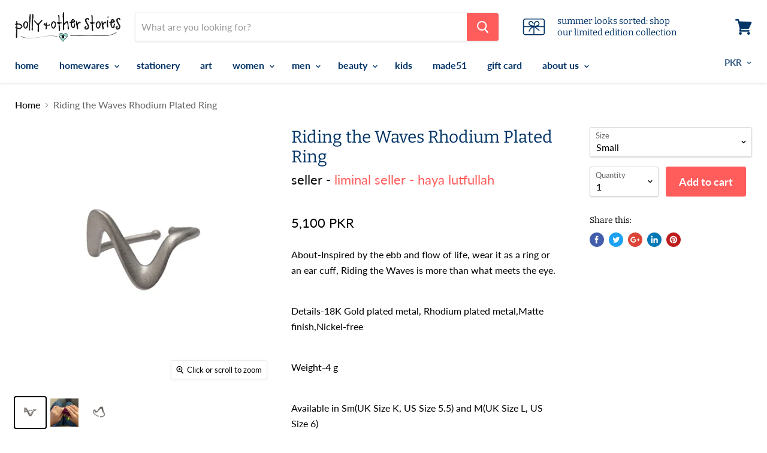

--- FILE ---
content_type: text/html; charset=utf-8
request_url: https://www.pollyandotherstories.com/products/riding-the-waves-rhodium-plated-ring
body_size: 31305
content:
<!doctype html>
<html class="no-js no-touch" lang="en">
  <head>
    <meta name="facebook-domain-verification" content="m52vghehxri4ea91mz24zw8otfbbid" />
    <meta charset="utf-8">
    <meta http-equiv="x-ua-compatible" content="IE=edge">
    <!-- Global site tag (gtag.js) - Google Ads: 383049460 -->
<script async src="https://www.googletagmanager.com/gtag/js?id=AW-383049460"></script>
<script>
  window.dataLayer = window.dataLayer || [];
  function gtag(){dataLayer.push(arguments);}
  gtag('js', new Date());

  gtag('config', 'AW-383049460');
</script>

    <title>Riding the Waves Rhodium Plated Ring — polly &amp; other stories</title>

    
      <meta name="description" content="About-Inspired by the ebb and flow of life, wear it as a ring or an ear cuff, Riding the Waves is more than what meets the eye. Details-18K Gold plated metal, Rhodium plated metal,Matte finish,Nickel-free Weight-4 g Available in Sm(UK Size K, US Size 5.5) and M(UK Size L, US Size 6)  ">
    

    
  <link rel="shortcut icon" href="//www.pollyandotherstories.com/cdn/shop/files/icon_32x32.png?v=1614293329" type="image/png">


    
      <link rel="canonical" href="https://www.pollyandotherstories.com/products/riding-the-waves-rhodium-plated-ring" />
    

    <meta name="viewport" content="width=device-width">

    
    















<meta property="og:site_name" content="polly &amp; other stories">
<meta property="og:url" content="https://www.pollyandotherstories.com/products/riding-the-waves-rhodium-plated-ring">
<meta property="og:title" content="Riding the Waves Rhodium Plated Ring">
<meta property="og:type" content="website">
<meta property="og:description" content="About-Inspired by the ebb and flow of life, wear it as a ring or an ear cuff, Riding the Waves is more than what meets the eye. Details-18K Gold plated metal, Rhodium plated metal,Matte finish,Nickel-free Weight-4 g Available in Sm(UK Size K, US Size 5.5) and M(UK Size L, US Size 6)  ">




    
    
    

    
    
    <meta
      property="og:image"
      content="https://www.pollyandotherstories.com/cdn/shop/files/Ridingthewavessilver-FRONT1500pxx1500px_1200x1200.jpg?v=1714209045"
    />
    <meta
      property="og:image:secure_url"
      content="https://www.pollyandotherstories.com/cdn/shop/files/Ridingthewavessilver-FRONT1500pxx1500px_1200x1200.jpg?v=1714209045"
    />
    <meta property="og:image:width" content="1200" />
    <meta property="og:image:height" content="1200" />
    <meta property="og:image:alt" content="Riding the Waves Rhodium Plated Ring" />
  









  <meta name="twitter:site" content="@pollyandstories">








<meta name="twitter:title" content="Riding the Waves Rhodium Plated Ring">
<meta name="twitter:description" content="About-Inspired by the ebb and flow of life, wear it as a ring or an ear cuff, Riding the Waves is more than what meets the eye. Details-18K Gold plated metal, Rhodium plated metal,Matte finish,Nickel-free Weight-4 g Available in Sm(UK Size K, US Size 5.5) and M(UK Size L, US Size 6)  ">


    
    
    
      
      
      <meta name="twitter:card" content="summary">
    
    
    <meta
      property="twitter:image"
      content="https://www.pollyandotherstories.com/cdn/shop/files/Ridingthewavessilver-FRONT1500pxx1500px_1200x1200_crop_center.jpg?v=1714209045"
    />
    <meta property="twitter:image:width" content="1200" />
    <meta property="twitter:image:height" content="1200" />
    <meta property="twitter:image:alt" content="Riding the Waves Rhodium Plated Ring" />
  



    <script>window.performance && window.performance.mark && window.performance.mark('shopify.content_for_header.start');</script><meta name="google-site-verification" content="UvKToITNGFMMc8CFn2MGyuNjnBHAbOlk_ywe6kpdhqA">
<meta id="shopify-digital-wallet" name="shopify-digital-wallet" content="/9945890/digital_wallets/dialog">
<link rel="alternate" type="application/json+oembed" href="https://www.pollyandotherstories.com/products/riding-the-waves-rhodium-plated-ring.oembed">
<script async="async" src="/checkouts/internal/preloads.js?locale=en-PK"></script>
<script id="shopify-features" type="application/json">{"accessToken":"cc602ce17acdff67d7053fd32405f50c","betas":["rich-media-storefront-analytics"],"domain":"www.pollyandotherstories.com","predictiveSearch":true,"shopId":9945890,"locale":"en"}</script>
<script>var Shopify = Shopify || {};
Shopify.shop = "pollyandotherstories.myshopify.com";
Shopify.locale = "en";
Shopify.currency = {"active":"PKR","rate":"1.0"};
Shopify.country = "PK";
Shopify.theme = {"name":"PXU 10\/1\/19 - Copy of empire-v4-3-3","id":42726260833,"schema_name":"Empire","schema_version":"4.3.3","theme_store_id":null,"role":"main"};
Shopify.theme.handle = "null";
Shopify.theme.style = {"id":null,"handle":null};
Shopify.cdnHost = "www.pollyandotherstories.com/cdn";
Shopify.routes = Shopify.routes || {};
Shopify.routes.root = "/";</script>
<script type="module">!function(o){(o.Shopify=o.Shopify||{}).modules=!0}(window);</script>
<script>!function(o){function n(){var o=[];function n(){o.push(Array.prototype.slice.apply(arguments))}return n.q=o,n}var t=o.Shopify=o.Shopify||{};t.loadFeatures=n(),t.autoloadFeatures=n()}(window);</script>
<script id="shop-js-analytics" type="application/json">{"pageType":"product"}</script>
<script defer="defer" async type="module" src="//www.pollyandotherstories.com/cdn/shopifycloud/shop-js/modules/v2/client.init-shop-cart-sync_BdyHc3Nr.en.esm.js"></script>
<script defer="defer" async type="module" src="//www.pollyandotherstories.com/cdn/shopifycloud/shop-js/modules/v2/chunk.common_Daul8nwZ.esm.js"></script>
<script type="module">
  await import("//www.pollyandotherstories.com/cdn/shopifycloud/shop-js/modules/v2/client.init-shop-cart-sync_BdyHc3Nr.en.esm.js");
await import("//www.pollyandotherstories.com/cdn/shopifycloud/shop-js/modules/v2/chunk.common_Daul8nwZ.esm.js");

  window.Shopify.SignInWithShop?.initShopCartSync?.({"fedCMEnabled":true,"windoidEnabled":true});

</script>
<script>(function() {
  var isLoaded = false;
  function asyncLoad() {
    if (isLoaded) return;
    isLoaded = true;
    var urls = ["https:\/\/contactform.hulkapps.com\/skeletopapp.js?shop=pollyandotherstories.myshopify.com","https:\/\/chimpstatic.com\/mcjs-connected\/js\/users\/5d7e5357f846cfeaf9efa8939\/e41b1c49a89fb275f1c379bda.js?shop=pollyandotherstories.myshopify.com","https:\/\/shopify.covet.pics\/covet-pics-widget-inject.js?shop=pollyandotherstories.myshopify.com","https:\/\/shopify.walee.pk\/shopify.js?shop=pollyandotherstories.myshopify.com"];
    for (var i = 0; i < urls.length; i++) {
      var s = document.createElement('script');
      s.type = 'text/javascript';
      s.async = true;
      s.src = urls[i];
      var x = document.getElementsByTagName('script')[0];
      x.parentNode.insertBefore(s, x);
    }
  };
  if(window.attachEvent) {
    window.attachEvent('onload', asyncLoad);
  } else {
    window.addEventListener('load', asyncLoad, false);
  }
})();</script>
<script id="__st">var __st={"a":9945890,"offset":18000,"reqid":"95a0fcb6-8a63-4a1f-b9b0-7fbbb300a21d-1769030328","pageurl":"www.pollyandotherstories.com\/products\/riding-the-waves-rhodium-plated-ring","u":"80a9917b3c17","p":"product","rtyp":"product","rid":9191624638771};</script>
<script>window.ShopifyPaypalV4VisibilityTracking = true;</script>
<script id="captcha-bootstrap">!function(){'use strict';const t='contact',e='account',n='new_comment',o=[[t,t],['blogs',n],['comments',n],[t,'customer']],c=[[e,'customer_login'],[e,'guest_login'],[e,'recover_customer_password'],[e,'create_customer']],r=t=>t.map((([t,e])=>`form[action*='/${t}']:not([data-nocaptcha='true']) input[name='form_type'][value='${e}']`)).join(','),a=t=>()=>t?[...document.querySelectorAll(t)].map((t=>t.form)):[];function s(){const t=[...o],e=r(t);return a(e)}const i='password',u='form_key',d=['recaptcha-v3-token','g-recaptcha-response','h-captcha-response',i],f=()=>{try{return window.sessionStorage}catch{return}},m='__shopify_v',_=t=>t.elements[u];function p(t,e,n=!1){try{const o=window.sessionStorage,c=JSON.parse(o.getItem(e)),{data:r}=function(t){const{data:e,action:n}=t;return t[m]||n?{data:e,action:n}:{data:t,action:n}}(c);for(const[e,n]of Object.entries(r))t.elements[e]&&(t.elements[e].value=n);n&&o.removeItem(e)}catch(o){console.error('form repopulation failed',{error:o})}}const l='form_type',E='cptcha';function T(t){t.dataset[E]=!0}const w=window,h=w.document,L='Shopify',v='ce_forms',y='captcha';let A=!1;((t,e)=>{const n=(g='f06e6c50-85a8-45c8-87d0-21a2b65856fe',I='https://cdn.shopify.com/shopifycloud/storefront-forms-hcaptcha/ce_storefront_forms_captcha_hcaptcha.v1.5.2.iife.js',D={infoText:'Protected by hCaptcha',privacyText:'Privacy',termsText:'Terms'},(t,e,n)=>{const o=w[L][v],c=o.bindForm;if(c)return c(t,g,e,D).then(n);var r;o.q.push([[t,g,e,D],n]),r=I,A||(h.body.append(Object.assign(h.createElement('script'),{id:'captcha-provider',async:!0,src:r})),A=!0)});var g,I,D;w[L]=w[L]||{},w[L][v]=w[L][v]||{},w[L][v].q=[],w[L][y]=w[L][y]||{},w[L][y].protect=function(t,e){n(t,void 0,e),T(t)},Object.freeze(w[L][y]),function(t,e,n,w,h,L){const[v,y,A,g]=function(t,e,n){const i=e?o:[],u=t?c:[],d=[...i,...u],f=r(d),m=r(i),_=r(d.filter((([t,e])=>n.includes(e))));return[a(f),a(m),a(_),s()]}(w,h,L),I=t=>{const e=t.target;return e instanceof HTMLFormElement?e:e&&e.form},D=t=>v().includes(t);t.addEventListener('submit',(t=>{const e=I(t);if(!e)return;const n=D(e)&&!e.dataset.hcaptchaBound&&!e.dataset.recaptchaBound,o=_(e),c=g().includes(e)&&(!o||!o.value);(n||c)&&t.preventDefault(),c&&!n&&(function(t){try{if(!f())return;!function(t){const e=f();if(!e)return;const n=_(t);if(!n)return;const o=n.value;o&&e.removeItem(o)}(t);const e=Array.from(Array(32),(()=>Math.random().toString(36)[2])).join('');!function(t,e){_(t)||t.append(Object.assign(document.createElement('input'),{type:'hidden',name:u})),t.elements[u].value=e}(t,e),function(t,e){const n=f();if(!n)return;const o=[...t.querySelectorAll(`input[type='${i}']`)].map((({name:t})=>t)),c=[...d,...o],r={};for(const[a,s]of new FormData(t).entries())c.includes(a)||(r[a]=s);n.setItem(e,JSON.stringify({[m]:1,action:t.action,data:r}))}(t,e)}catch(e){console.error('failed to persist form',e)}}(e),e.submit())}));const S=(t,e)=>{t&&!t.dataset[E]&&(n(t,e.some((e=>e===t))),T(t))};for(const o of['focusin','change'])t.addEventListener(o,(t=>{const e=I(t);D(e)&&S(e,y())}));const B=e.get('form_key'),M=e.get(l),P=B&&M;t.addEventListener('DOMContentLoaded',(()=>{const t=y();if(P)for(const e of t)e.elements[l].value===M&&p(e,B);[...new Set([...A(),...v().filter((t=>'true'===t.dataset.shopifyCaptcha))])].forEach((e=>S(e,t)))}))}(h,new URLSearchParams(w.location.search),n,t,e,['guest_login'])})(!0,!0)}();</script>
<script integrity="sha256-4kQ18oKyAcykRKYeNunJcIwy7WH5gtpwJnB7kiuLZ1E=" data-source-attribution="shopify.loadfeatures" defer="defer" src="//www.pollyandotherstories.com/cdn/shopifycloud/storefront/assets/storefront/load_feature-a0a9edcb.js" crossorigin="anonymous"></script>
<script data-source-attribution="shopify.dynamic_checkout.dynamic.init">var Shopify=Shopify||{};Shopify.PaymentButton=Shopify.PaymentButton||{isStorefrontPortableWallets:!0,init:function(){window.Shopify.PaymentButton.init=function(){};var t=document.createElement("script");t.src="https://www.pollyandotherstories.com/cdn/shopifycloud/portable-wallets/latest/portable-wallets.en.js",t.type="module",document.head.appendChild(t)}};
</script>
<script data-source-attribution="shopify.dynamic_checkout.buyer_consent">
  function portableWalletsHideBuyerConsent(e){var t=document.getElementById("shopify-buyer-consent"),n=document.getElementById("shopify-subscription-policy-button");t&&n&&(t.classList.add("hidden"),t.setAttribute("aria-hidden","true"),n.removeEventListener("click",e))}function portableWalletsShowBuyerConsent(e){var t=document.getElementById("shopify-buyer-consent"),n=document.getElementById("shopify-subscription-policy-button");t&&n&&(t.classList.remove("hidden"),t.removeAttribute("aria-hidden"),n.addEventListener("click",e))}window.Shopify?.PaymentButton&&(window.Shopify.PaymentButton.hideBuyerConsent=portableWalletsHideBuyerConsent,window.Shopify.PaymentButton.showBuyerConsent=portableWalletsShowBuyerConsent);
</script>
<script>
  function portableWalletsCleanup(e){e&&e.src&&console.error("Failed to load portable wallets script "+e.src);var t=document.querySelectorAll("shopify-accelerated-checkout .shopify-payment-button__skeleton, shopify-accelerated-checkout-cart .wallet-cart-button__skeleton"),e=document.getElementById("shopify-buyer-consent");for(let e=0;e<t.length;e++)t[e].remove();e&&e.remove()}function portableWalletsNotLoadedAsModule(e){e instanceof ErrorEvent&&"string"==typeof e.message&&e.message.includes("import.meta")&&"string"==typeof e.filename&&e.filename.includes("portable-wallets")&&(window.removeEventListener("error",portableWalletsNotLoadedAsModule),window.Shopify.PaymentButton.failedToLoad=e,"loading"===document.readyState?document.addEventListener("DOMContentLoaded",window.Shopify.PaymentButton.init):window.Shopify.PaymentButton.init())}window.addEventListener("error",portableWalletsNotLoadedAsModule);
</script>

<script type="module" src="https://www.pollyandotherstories.com/cdn/shopifycloud/portable-wallets/latest/portable-wallets.en.js" onError="portableWalletsCleanup(this)" crossorigin="anonymous"></script>
<script nomodule>
  document.addEventListener("DOMContentLoaded", portableWalletsCleanup);
</script>

<link id="shopify-accelerated-checkout-styles" rel="stylesheet" media="screen" href="https://www.pollyandotherstories.com/cdn/shopifycloud/portable-wallets/latest/accelerated-checkout-backwards-compat.css" crossorigin="anonymous">
<style id="shopify-accelerated-checkout-cart">
        #shopify-buyer-consent {
  margin-top: 1em;
  display: inline-block;
  width: 100%;
}

#shopify-buyer-consent.hidden {
  display: none;
}

#shopify-subscription-policy-button {
  background: none;
  border: none;
  padding: 0;
  text-decoration: underline;
  font-size: inherit;
  cursor: pointer;
}

#shopify-subscription-policy-button::before {
  box-shadow: none;
}

      </style>

<script>window.performance && window.performance.mark && window.performance.mark('shopify.content_for_header.end');</script>

    <script>
      document.documentElement.className=document.documentElement.className.replace(/\bno-js\b/,'js');
      if(window.Shopify&&window.Shopify.designMode)document.documentElement.className+=' in-theme-editor';
      if(('ontouchstart' in window)||window.DocumentTouch&&document instanceof DocumentTouch)document.documentElement.className=document.documentElement.className.replace(/\bno-touch\b/,'has-touch');
    </script>

    <link href="//www.pollyandotherstories.com/cdn/shop/t/14/assets/theme.scss.css?v=18228785489043300601759259232" rel="stylesheet" type="text/css" media="all" />
  <link href="https://monorail-edge.shopifysvc.com" rel="dns-prefetch">
<script>(function(){if ("sendBeacon" in navigator && "performance" in window) {try {var session_token_from_headers = performance.getEntriesByType('navigation')[0].serverTiming.find(x => x.name == '_s').description;} catch {var session_token_from_headers = undefined;}var session_cookie_matches = document.cookie.match(/_shopify_s=([^;]*)/);var session_token_from_cookie = session_cookie_matches && session_cookie_matches.length === 2 ? session_cookie_matches[1] : "";var session_token = session_token_from_headers || session_token_from_cookie || "";function handle_abandonment_event(e) {var entries = performance.getEntries().filter(function(entry) {return /monorail-edge.shopifysvc.com/.test(entry.name);});if (!window.abandonment_tracked && entries.length === 0) {window.abandonment_tracked = true;var currentMs = Date.now();var navigation_start = performance.timing.navigationStart;var payload = {shop_id: 9945890,url: window.location.href,navigation_start,duration: currentMs - navigation_start,session_token,page_type: "product"};window.navigator.sendBeacon("https://monorail-edge.shopifysvc.com/v1/produce", JSON.stringify({schema_id: "online_store_buyer_site_abandonment/1.1",payload: payload,metadata: {event_created_at_ms: currentMs,event_sent_at_ms: currentMs}}));}}window.addEventListener('pagehide', handle_abandonment_event);}}());</script>
<script id="web-pixels-manager-setup">(function e(e,d,r,n,o){if(void 0===o&&(o={}),!Boolean(null===(a=null===(i=window.Shopify)||void 0===i?void 0:i.analytics)||void 0===a?void 0:a.replayQueue)){var i,a;window.Shopify=window.Shopify||{};var t=window.Shopify;t.analytics=t.analytics||{};var s=t.analytics;s.replayQueue=[],s.publish=function(e,d,r){return s.replayQueue.push([e,d,r]),!0};try{self.performance.mark("wpm:start")}catch(e){}var l=function(){var e={modern:/Edge?\/(1{2}[4-9]|1[2-9]\d|[2-9]\d{2}|\d{4,})\.\d+(\.\d+|)|Firefox\/(1{2}[4-9]|1[2-9]\d|[2-9]\d{2}|\d{4,})\.\d+(\.\d+|)|Chrom(ium|e)\/(9{2}|\d{3,})\.\d+(\.\d+|)|(Maci|X1{2}).+ Version\/(15\.\d+|(1[6-9]|[2-9]\d|\d{3,})\.\d+)([,.]\d+|)( \(\w+\)|)( Mobile\/\w+|) Safari\/|Chrome.+OPR\/(9{2}|\d{3,})\.\d+\.\d+|(CPU[ +]OS|iPhone[ +]OS|CPU[ +]iPhone|CPU IPhone OS|CPU iPad OS)[ +]+(15[._]\d+|(1[6-9]|[2-9]\d|\d{3,})[._]\d+)([._]\d+|)|Android:?[ /-](13[3-9]|1[4-9]\d|[2-9]\d{2}|\d{4,})(\.\d+|)(\.\d+|)|Android.+Firefox\/(13[5-9]|1[4-9]\d|[2-9]\d{2}|\d{4,})\.\d+(\.\d+|)|Android.+Chrom(ium|e)\/(13[3-9]|1[4-9]\d|[2-9]\d{2}|\d{4,})\.\d+(\.\d+|)|SamsungBrowser\/([2-9]\d|\d{3,})\.\d+/,legacy:/Edge?\/(1[6-9]|[2-9]\d|\d{3,})\.\d+(\.\d+|)|Firefox\/(5[4-9]|[6-9]\d|\d{3,})\.\d+(\.\d+|)|Chrom(ium|e)\/(5[1-9]|[6-9]\d|\d{3,})\.\d+(\.\d+|)([\d.]+$|.*Safari\/(?![\d.]+ Edge\/[\d.]+$))|(Maci|X1{2}).+ Version\/(10\.\d+|(1[1-9]|[2-9]\d|\d{3,})\.\d+)([,.]\d+|)( \(\w+\)|)( Mobile\/\w+|) Safari\/|Chrome.+OPR\/(3[89]|[4-9]\d|\d{3,})\.\d+\.\d+|(CPU[ +]OS|iPhone[ +]OS|CPU[ +]iPhone|CPU IPhone OS|CPU iPad OS)[ +]+(10[._]\d+|(1[1-9]|[2-9]\d|\d{3,})[._]\d+)([._]\d+|)|Android:?[ /-](13[3-9]|1[4-9]\d|[2-9]\d{2}|\d{4,})(\.\d+|)(\.\d+|)|Mobile Safari.+OPR\/([89]\d|\d{3,})\.\d+\.\d+|Android.+Firefox\/(13[5-9]|1[4-9]\d|[2-9]\d{2}|\d{4,})\.\d+(\.\d+|)|Android.+Chrom(ium|e)\/(13[3-9]|1[4-9]\d|[2-9]\d{2}|\d{4,})\.\d+(\.\d+|)|Android.+(UC? ?Browser|UCWEB|U3)[ /]?(15\.([5-9]|\d{2,})|(1[6-9]|[2-9]\d|\d{3,})\.\d+)\.\d+|SamsungBrowser\/(5\.\d+|([6-9]|\d{2,})\.\d+)|Android.+MQ{2}Browser\/(14(\.(9|\d{2,})|)|(1[5-9]|[2-9]\d|\d{3,})(\.\d+|))(\.\d+|)|K[Aa][Ii]OS\/(3\.\d+|([4-9]|\d{2,})\.\d+)(\.\d+|)/},d=e.modern,r=e.legacy,n=navigator.userAgent;return n.match(d)?"modern":n.match(r)?"legacy":"unknown"}(),u="modern"===l?"modern":"legacy",c=(null!=n?n:{modern:"",legacy:""})[u],f=function(e){return[e.baseUrl,"/wpm","/b",e.hashVersion,"modern"===e.buildTarget?"m":"l",".js"].join("")}({baseUrl:d,hashVersion:r,buildTarget:u}),m=function(e){var d=e.version,r=e.bundleTarget,n=e.surface,o=e.pageUrl,i=e.monorailEndpoint;return{emit:function(e){var a=e.status,t=e.errorMsg,s=(new Date).getTime(),l=JSON.stringify({metadata:{event_sent_at_ms:s},events:[{schema_id:"web_pixels_manager_load/3.1",payload:{version:d,bundle_target:r,page_url:o,status:a,surface:n,error_msg:t},metadata:{event_created_at_ms:s}}]});if(!i)return console&&console.warn&&console.warn("[Web Pixels Manager] No Monorail endpoint provided, skipping logging."),!1;try{return self.navigator.sendBeacon.bind(self.navigator)(i,l)}catch(e){}var u=new XMLHttpRequest;try{return u.open("POST",i,!0),u.setRequestHeader("Content-Type","text/plain"),u.send(l),!0}catch(e){return console&&console.warn&&console.warn("[Web Pixels Manager] Got an unhandled error while logging to Monorail."),!1}}}}({version:r,bundleTarget:l,surface:e.surface,pageUrl:self.location.href,monorailEndpoint:e.monorailEndpoint});try{o.browserTarget=l,function(e){var d=e.src,r=e.async,n=void 0===r||r,o=e.onload,i=e.onerror,a=e.sri,t=e.scriptDataAttributes,s=void 0===t?{}:t,l=document.createElement("script"),u=document.querySelector("head"),c=document.querySelector("body");if(l.async=n,l.src=d,a&&(l.integrity=a,l.crossOrigin="anonymous"),s)for(var f in s)if(Object.prototype.hasOwnProperty.call(s,f))try{l.dataset[f]=s[f]}catch(e){}if(o&&l.addEventListener("load",o),i&&l.addEventListener("error",i),u)u.appendChild(l);else{if(!c)throw new Error("Did not find a head or body element to append the script");c.appendChild(l)}}({src:f,async:!0,onload:function(){if(!function(){var e,d;return Boolean(null===(d=null===(e=window.Shopify)||void 0===e?void 0:e.analytics)||void 0===d?void 0:d.initialized)}()){var d=window.webPixelsManager.init(e)||void 0;if(d){var r=window.Shopify.analytics;r.replayQueue.forEach((function(e){var r=e[0],n=e[1],o=e[2];d.publishCustomEvent(r,n,o)})),r.replayQueue=[],r.publish=d.publishCustomEvent,r.visitor=d.visitor,r.initialized=!0}}},onerror:function(){return m.emit({status:"failed",errorMsg:"".concat(f," has failed to load")})},sri:function(e){var d=/^sha384-[A-Za-z0-9+/=]+$/;return"string"==typeof e&&d.test(e)}(c)?c:"",scriptDataAttributes:o}),m.emit({status:"loading"})}catch(e){m.emit({status:"failed",errorMsg:(null==e?void 0:e.message)||"Unknown error"})}}})({shopId: 9945890,storefrontBaseUrl: "https://www.pollyandotherstories.com",extensionsBaseUrl: "https://extensions.shopifycdn.com/cdn/shopifycloud/web-pixels-manager",monorailEndpoint: "https://monorail-edge.shopifysvc.com/unstable/produce_batch",surface: "storefront-renderer",enabledBetaFlags: ["2dca8a86"],webPixelsConfigList: [{"id":"764969267","configuration":"{\"config\":\"{\\\"pixel_id\\\":\\\"G-9TCP47B4HL\\\",\\\"target_country\\\":\\\"PK\\\",\\\"gtag_events\\\":[{\\\"type\\\":\\\"search\\\",\\\"action_label\\\":[\\\"G-9TCP47B4HL\\\",\\\"AW-10989360318\\\/0sOwCOHG-sMZEL6pkfgo\\\"]},{\\\"type\\\":\\\"begin_checkout\\\",\\\"action_label\\\":[\\\"G-9TCP47B4HL\\\",\\\"AW-10989360318\\\/2ci_COfG-sMZEL6pkfgo\\\"]},{\\\"type\\\":\\\"view_item\\\",\\\"action_label\\\":[\\\"G-9TCP47B4HL\\\",\\\"AW-10989360318\\\/CPxiCN7G-sMZEL6pkfgo\\\",\\\"MC-QYJYPV90CB\\\"]},{\\\"type\\\":\\\"purchase\\\",\\\"action_label\\\":[\\\"G-9TCP47B4HL\\\",\\\"AW-10989360318\\\/EgYMCNjG-sMZEL6pkfgo\\\",\\\"MC-QYJYPV90CB\\\"]},{\\\"type\\\":\\\"page_view\\\",\\\"action_label\\\":[\\\"G-9TCP47B4HL\\\",\\\"AW-10989360318\\\/9HmYCNvG-sMZEL6pkfgo\\\",\\\"MC-QYJYPV90CB\\\"]},{\\\"type\\\":\\\"add_payment_info\\\",\\\"action_label\\\":[\\\"G-9TCP47B4HL\\\",\\\"AW-10989360318\\\/6P99CM_M-sMZEL6pkfgo\\\"]},{\\\"type\\\":\\\"add_to_cart\\\",\\\"action_label\\\":[\\\"G-9TCP47B4HL\\\",\\\"AW-10989360318\\\/h3seCOTG-sMZEL6pkfgo\\\"]}],\\\"enable_monitoring_mode\\\":false}\"}","eventPayloadVersion":"v1","runtimeContext":"OPEN","scriptVersion":"b2a88bafab3e21179ed38636efcd8a93","type":"APP","apiClientId":1780363,"privacyPurposes":[],"dataSharingAdjustments":{"protectedCustomerApprovalScopes":["read_customer_address","read_customer_email","read_customer_name","read_customer_personal_data","read_customer_phone"]}},{"id":"342098227","configuration":"{\"pixel_id\":\"169326657263179\",\"pixel_type\":\"facebook_pixel\",\"metaapp_system_user_token\":\"-\"}","eventPayloadVersion":"v1","runtimeContext":"OPEN","scriptVersion":"ca16bc87fe92b6042fbaa3acc2fbdaa6","type":"APP","apiClientId":2329312,"privacyPurposes":["ANALYTICS","MARKETING","SALE_OF_DATA"],"dataSharingAdjustments":{"protectedCustomerApprovalScopes":["read_customer_address","read_customer_email","read_customer_name","read_customer_personal_data","read_customer_phone"]}},{"id":"shopify-app-pixel","configuration":"{}","eventPayloadVersion":"v1","runtimeContext":"STRICT","scriptVersion":"0450","apiClientId":"shopify-pixel","type":"APP","privacyPurposes":["ANALYTICS","MARKETING"]},{"id":"shopify-custom-pixel","eventPayloadVersion":"v1","runtimeContext":"LAX","scriptVersion":"0450","apiClientId":"shopify-pixel","type":"CUSTOM","privacyPurposes":["ANALYTICS","MARKETING"]}],isMerchantRequest: false,initData: {"shop":{"name":"polly \u0026 other stories","paymentSettings":{"currencyCode":"PKR"},"myshopifyDomain":"pollyandotherstories.myshopify.com","countryCode":"PK","storefrontUrl":"https:\/\/www.pollyandotherstories.com"},"customer":null,"cart":null,"checkout":null,"productVariants":[{"price":{"amount":5100.0,"currencyCode":"PKR"},"product":{"title":"Riding the Waves Rhodium Plated Ring","vendor":"liminal seller - haya lutfullah","id":"9191624638771","untranslatedTitle":"Riding the Waves Rhodium Plated Ring","url":"\/products\/riding-the-waves-rhodium-plated-ring","type":"jewellery"},"id":"48936580677939","image":{"src":"\/\/www.pollyandotherstories.com\/cdn\/shop\/files\/Ridingthewavessilver-FRONT1500pxx1500px.jpg?v=1714209045"},"sku":null,"title":"Small","untranslatedTitle":"Small"},{"price":{"amount":5100.0,"currencyCode":"PKR"},"product":{"title":"Riding the Waves Rhodium Plated Ring","vendor":"liminal seller - haya lutfullah","id":"9191624638771","untranslatedTitle":"Riding the Waves Rhodium Plated Ring","url":"\/products\/riding-the-waves-rhodium-plated-ring","type":"jewellery"},"id":"48936580710707","image":{"src":"\/\/www.pollyandotherstories.com\/cdn\/shop\/files\/Ridingthewavessilver-FRONT1500pxx1500px.jpg?v=1714209045"},"sku":null,"title":"Medium","untranslatedTitle":"Medium"}],"purchasingCompany":null},},"https://www.pollyandotherstories.com/cdn","fcfee988w5aeb613cpc8e4bc33m6693e112",{"modern":"","legacy":""},{"shopId":"9945890","storefrontBaseUrl":"https:\/\/www.pollyandotherstories.com","extensionBaseUrl":"https:\/\/extensions.shopifycdn.com\/cdn\/shopifycloud\/web-pixels-manager","surface":"storefront-renderer","enabledBetaFlags":"[\"2dca8a86\"]","isMerchantRequest":"false","hashVersion":"fcfee988w5aeb613cpc8e4bc33m6693e112","publish":"custom","events":"[[\"page_viewed\",{}],[\"product_viewed\",{\"productVariant\":{\"price\":{\"amount\":5100.0,\"currencyCode\":\"PKR\"},\"product\":{\"title\":\"Riding the Waves Rhodium Plated Ring\",\"vendor\":\"liminal seller - haya lutfullah\",\"id\":\"9191624638771\",\"untranslatedTitle\":\"Riding the Waves Rhodium Plated Ring\",\"url\":\"\/products\/riding-the-waves-rhodium-plated-ring\",\"type\":\"jewellery\"},\"id\":\"48936580677939\",\"image\":{\"src\":\"\/\/www.pollyandotherstories.com\/cdn\/shop\/files\/Ridingthewavessilver-FRONT1500pxx1500px.jpg?v=1714209045\"},\"sku\":null,\"title\":\"Small\",\"untranslatedTitle\":\"Small\"}}]]"});</script><script>
  window.ShopifyAnalytics = window.ShopifyAnalytics || {};
  window.ShopifyAnalytics.meta = window.ShopifyAnalytics.meta || {};
  window.ShopifyAnalytics.meta.currency = 'PKR';
  var meta = {"product":{"id":9191624638771,"gid":"gid:\/\/shopify\/Product\/9191624638771","vendor":"liminal seller - haya lutfullah","type":"jewellery","handle":"riding-the-waves-rhodium-plated-ring","variants":[{"id":48936580677939,"price":510000,"name":"Riding the Waves Rhodium Plated Ring - Small","public_title":"Small","sku":null},{"id":48936580710707,"price":510000,"name":"Riding the Waves Rhodium Plated Ring - Medium","public_title":"Medium","sku":null}],"remote":false},"page":{"pageType":"product","resourceType":"product","resourceId":9191624638771,"requestId":"95a0fcb6-8a63-4a1f-b9b0-7fbbb300a21d-1769030328"}};
  for (var attr in meta) {
    window.ShopifyAnalytics.meta[attr] = meta[attr];
  }
</script>
<script class="analytics">
  (function () {
    var customDocumentWrite = function(content) {
      var jquery = null;

      if (window.jQuery) {
        jquery = window.jQuery;
      } else if (window.Checkout && window.Checkout.$) {
        jquery = window.Checkout.$;
      }

      if (jquery) {
        jquery('body').append(content);
      }
    };

    var hasLoggedConversion = function(token) {
      if (token) {
        return document.cookie.indexOf('loggedConversion=' + token) !== -1;
      }
      return false;
    }

    var setCookieIfConversion = function(token) {
      if (token) {
        var twoMonthsFromNow = new Date(Date.now());
        twoMonthsFromNow.setMonth(twoMonthsFromNow.getMonth() + 2);

        document.cookie = 'loggedConversion=' + token + '; expires=' + twoMonthsFromNow;
      }
    }

    var trekkie = window.ShopifyAnalytics.lib = window.trekkie = window.trekkie || [];
    if (trekkie.integrations) {
      return;
    }
    trekkie.methods = [
      'identify',
      'page',
      'ready',
      'track',
      'trackForm',
      'trackLink'
    ];
    trekkie.factory = function(method) {
      return function() {
        var args = Array.prototype.slice.call(arguments);
        args.unshift(method);
        trekkie.push(args);
        return trekkie;
      };
    };
    for (var i = 0; i < trekkie.methods.length; i++) {
      var key = trekkie.methods[i];
      trekkie[key] = trekkie.factory(key);
    }
    trekkie.load = function(config) {
      trekkie.config = config || {};
      trekkie.config.initialDocumentCookie = document.cookie;
      var first = document.getElementsByTagName('script')[0];
      var script = document.createElement('script');
      script.type = 'text/javascript';
      script.onerror = function(e) {
        var scriptFallback = document.createElement('script');
        scriptFallback.type = 'text/javascript';
        scriptFallback.onerror = function(error) {
                var Monorail = {
      produce: function produce(monorailDomain, schemaId, payload) {
        var currentMs = new Date().getTime();
        var event = {
          schema_id: schemaId,
          payload: payload,
          metadata: {
            event_created_at_ms: currentMs,
            event_sent_at_ms: currentMs
          }
        };
        return Monorail.sendRequest("https://" + monorailDomain + "/v1/produce", JSON.stringify(event));
      },
      sendRequest: function sendRequest(endpointUrl, payload) {
        // Try the sendBeacon API
        if (window && window.navigator && typeof window.navigator.sendBeacon === 'function' && typeof window.Blob === 'function' && !Monorail.isIos12()) {
          var blobData = new window.Blob([payload], {
            type: 'text/plain'
          });

          if (window.navigator.sendBeacon(endpointUrl, blobData)) {
            return true;
          } // sendBeacon was not successful

        } // XHR beacon

        var xhr = new XMLHttpRequest();

        try {
          xhr.open('POST', endpointUrl);
          xhr.setRequestHeader('Content-Type', 'text/plain');
          xhr.send(payload);
        } catch (e) {
          console.log(e);
        }

        return false;
      },
      isIos12: function isIos12() {
        return window.navigator.userAgent.lastIndexOf('iPhone; CPU iPhone OS 12_') !== -1 || window.navigator.userAgent.lastIndexOf('iPad; CPU OS 12_') !== -1;
      }
    };
    Monorail.produce('monorail-edge.shopifysvc.com',
      'trekkie_storefront_load_errors/1.1',
      {shop_id: 9945890,
      theme_id: 42726260833,
      app_name: "storefront",
      context_url: window.location.href,
      source_url: "//www.pollyandotherstories.com/cdn/s/trekkie.storefront.cd680fe47e6c39ca5d5df5f0a32d569bc48c0f27.min.js"});

        };
        scriptFallback.async = true;
        scriptFallback.src = '//www.pollyandotherstories.com/cdn/s/trekkie.storefront.cd680fe47e6c39ca5d5df5f0a32d569bc48c0f27.min.js';
        first.parentNode.insertBefore(scriptFallback, first);
      };
      script.async = true;
      script.src = '//www.pollyandotherstories.com/cdn/s/trekkie.storefront.cd680fe47e6c39ca5d5df5f0a32d569bc48c0f27.min.js';
      first.parentNode.insertBefore(script, first);
    };
    trekkie.load(
      {"Trekkie":{"appName":"storefront","development":false,"defaultAttributes":{"shopId":9945890,"isMerchantRequest":null,"themeId":42726260833,"themeCityHash":"7835936626133019410","contentLanguage":"en","currency":"PKR","eventMetadataId":"cf29bd13-8275-4e46-afd6-1fde3f568e08"},"isServerSideCookieWritingEnabled":true,"monorailRegion":"shop_domain","enabledBetaFlags":["65f19447"]},"Session Attribution":{},"S2S":{"facebookCapiEnabled":true,"source":"trekkie-storefront-renderer","apiClientId":580111}}
    );

    var loaded = false;
    trekkie.ready(function() {
      if (loaded) return;
      loaded = true;

      window.ShopifyAnalytics.lib = window.trekkie;

      var originalDocumentWrite = document.write;
      document.write = customDocumentWrite;
      try { window.ShopifyAnalytics.merchantGoogleAnalytics.call(this); } catch(error) {};
      document.write = originalDocumentWrite;

      window.ShopifyAnalytics.lib.page(null,{"pageType":"product","resourceType":"product","resourceId":9191624638771,"requestId":"95a0fcb6-8a63-4a1f-b9b0-7fbbb300a21d-1769030328","shopifyEmitted":true});

      var match = window.location.pathname.match(/checkouts\/(.+)\/(thank_you|post_purchase)/)
      var token = match? match[1]: undefined;
      if (!hasLoggedConversion(token)) {
        setCookieIfConversion(token);
        window.ShopifyAnalytics.lib.track("Viewed Product",{"currency":"PKR","variantId":48936580677939,"productId":9191624638771,"productGid":"gid:\/\/shopify\/Product\/9191624638771","name":"Riding the Waves Rhodium Plated Ring - Small","price":"5100.00","sku":null,"brand":"liminal seller - haya lutfullah","variant":"Small","category":"jewellery","nonInteraction":true,"remote":false},undefined,undefined,{"shopifyEmitted":true});
      window.ShopifyAnalytics.lib.track("monorail:\/\/trekkie_storefront_viewed_product\/1.1",{"currency":"PKR","variantId":48936580677939,"productId":9191624638771,"productGid":"gid:\/\/shopify\/Product\/9191624638771","name":"Riding the Waves Rhodium Plated Ring - Small","price":"5100.00","sku":null,"brand":"liminal seller - haya lutfullah","variant":"Small","category":"jewellery","nonInteraction":true,"remote":false,"referer":"https:\/\/www.pollyandotherstories.com\/products\/riding-the-waves-rhodium-plated-ring"});
      }
    });


        var eventsListenerScript = document.createElement('script');
        eventsListenerScript.async = true;
        eventsListenerScript.src = "//www.pollyandotherstories.com/cdn/shopifycloud/storefront/assets/shop_events_listener-3da45d37.js";
        document.getElementsByTagName('head')[0].appendChild(eventsListenerScript);

})();</script>
  <script>
  if (!window.ga || (window.ga && typeof window.ga !== 'function')) {
    window.ga = function ga() {
      (window.ga.q = window.ga.q || []).push(arguments);
      if (window.Shopify && window.Shopify.analytics && typeof window.Shopify.analytics.publish === 'function') {
        window.Shopify.analytics.publish("ga_stub_called", {}, {sendTo: "google_osp_migration"});
      }
      console.error("Shopify's Google Analytics stub called with:", Array.from(arguments), "\nSee https://help.shopify.com/manual/promoting-marketing/pixels/pixel-migration#google for more information.");
    };
    if (window.Shopify && window.Shopify.analytics && typeof window.Shopify.analytics.publish === 'function') {
      window.Shopify.analytics.publish("ga_stub_initialized", {}, {sendTo: "google_osp_migration"});
    }
  }
</script>
<script
  defer
  src="https://www.pollyandotherstories.com/cdn/shopifycloud/perf-kit/shopify-perf-kit-3.0.4.min.js"
  data-application="storefront-renderer"
  data-shop-id="9945890"
  data-render-region="gcp-us-central1"
  data-page-type="product"
  data-theme-instance-id="42726260833"
  data-theme-name="Empire"
  data-theme-version="4.3.3"
  data-monorail-region="shop_domain"
  data-resource-timing-sampling-rate="10"
  data-shs="true"
  data-shs-beacon="true"
  data-shs-export-with-fetch="true"
  data-shs-logs-sample-rate="1"
  data-shs-beacon-endpoint="https://www.pollyandotherstories.com/api/collect"
></script>
</head>

  <body>
    <div id="shopify-section-static-header" class="shopify-section site-header-wrapper"><script
  type="application/json"
  data-section-id="static-header"
  data-section-type="static-header"
  data-section-data>
  {
    "settings": {
      "sticky_header": true,
      "live_search": {
        "enable": true,
        "enable_images": true,
        "enable_content": true,
        "money_format": "{{amount_no_decimals}}",
        "context": {
          "view_all_results": "View all results",
          "view_all_products": "View all products",
          "content_results": {
            "title": "Pages \u0026amp; Posts",
            "no_results": "No results."
          },
          "no_results_products": {
            "title": "No products for “*terms*”.",
            "message": "Sorry, we couldn’t find any matches."
          }
        }
      }
    },
    "currency": {
      "enable": true,
      "shop_currency": "PKR",
      "default_currency": "PKR",
      "display_format": "money_with_currency_format",
      "money_format": "{{amount_no_decimals}} PKR",
      "money_format_no_currency": "{{amount_no_decimals}}",
      "money_format_currency": "{{amount_no_decimals}} PKR"
    }
  }
</script>

<style>
  .announcement-bar {
    color: #ffffff;
    background: #7dc3c3;
  }
</style>










<section
  class="site-header"
  data-site-header-main
  data-site-header-sticky>
  <div class="site-header-menu-toggle">
    <div class="shop-now-text">Shop Now</div>
    <a class="site-header-menu-toggle--button" href="#" data-menu-toggle>
      <span class="toggle-icon--bar toggle-icon--bar-top"></span>
      <span class="toggle-icon--bar toggle-icon--bar-middle"></span>
      <span class="toggle-icon--bar toggle-icon--bar-bottom"></span>
      <span class="show-for-sr">Menu</span>
    </a>
  </div>

  <div
    class="
      site-header-main
      
    "
  >
    <div class="site-header-logo">
      <a
        class="site-logo"
        href="/">
        
          
          
          
          
          

          

          

  

  <img
    src="//www.pollyandotherstories.com/cdn/shop/files/polly_otherstories_finalBLACK_351x100.png?v=1614293998"
    alt=""

    
      data-rimg
      srcset="//www.pollyandotherstories.com/cdn/shop/files/polly_otherstories_finalBLACK_351x100.png?v=1614293998 1x"
    

    class="site-logo-image"
    style="
            max-width: 250px;
            max-height: 50px;
          "
    
  >




        
      </a>
    </div>

    



<div class="live-search" data-live-search>
  <form
    class="live-search-form form-fields-inline"
    action="/search"
    method="get"
    data-live-search-form>
    <input type="hidden" name="type" value="article,page,product">
    <div class="form-field no-label">
      <input
        class="form-field-input live-search-form-field"
        type="text"
        name="q"
        aria-label="Search"
        placeholder="What are you looking for?"
        
        autocomplete="off"
        data-live-search-input>
      <button
        class="live-search-takeover-cancel"
        type="button"
        data-live-search-takeover-cancel>
        Cancel
      </button>

      <button
        class="live-search-button button-primary"
        type="button"
        aria-label="Search"
        data-live-search-submit
      >
        <span class="search-icon search-icon--inactive">
          <svg
  aria-hidden="true"
  focusable="false"
  role="presentation"
  xmlns="http://www.w3.org/2000/svg"
  width="20"
  height="21"
  viewBox="0 0 20 21"
>
  <path fill="currentColor" fill-rule="evenodd" d="M12.514 14.906a8.264 8.264 0 0 1-4.322 1.21C3.668 16.116 0 12.513 0 8.07 0 3.626 3.668.023 8.192.023c4.525 0 8.193 3.603 8.193 8.047 0 2.033-.769 3.89-2.035 5.307l4.999 5.552-1.775 1.597-5.06-5.62zm-4.322-.843c3.37 0 6.102-2.684 6.102-5.993 0-3.31-2.732-5.994-6.102-5.994S2.09 4.76 2.09 8.07c0 3.31 2.732 5.993 6.102 5.993z"/>
</svg>
        </span>
        <span class="search-icon search-icon--active">
          <svg
  aria-hidden="true"
  focusable="false"
  role="presentation"
  width="26"
  height="26"
  viewBox="0 0 26 26"
  xmlns="http://www.w3.org/2000/svg"
>
  <g fill-rule="nonzero" fill="currentColor">
    <path d="M13 26C5.82 26 0 20.18 0 13S5.82 0 13 0s13 5.82 13 13-5.82 13-13 13zm0-3.852a9.148 9.148 0 1 0 0-18.296 9.148 9.148 0 0 0 0 18.296z" opacity=".29"/><path d="M13 26c7.18 0 13-5.82 13-13a1.926 1.926 0 0 0-3.852 0A9.148 9.148 0 0 1 13 22.148 1.926 1.926 0 0 0 13 26z"/>
  </g>
</svg>
        </span>
      </button>
    </div>

    <div class="search-flydown" data-live-search-flydown>
      <div class="search-flydown--placeholder" data-live-search-placeholder>
        <div class="search-flydown--product-items">
          
            <a class="search-flydown--product search-flydown--product" href="#">
              
                <div class="search-flydown--product-image">
                  <svg class="placeholder--image placeholder--content-image" xmlns="http://www.w3.org/2000/svg" viewBox="0 0 525.5 525.5"><path d="M324.5 212.7H203c-1.6 0-2.8 1.3-2.8 2.8V308c0 1.6 1.3 2.8 2.8 2.8h121.6c1.6 0 2.8-1.3 2.8-2.8v-92.5c0-1.6-1.3-2.8-2.9-2.8zm1.1 95.3c0 .6-.5 1.1-1.1 1.1H203c-.6 0-1.1-.5-1.1-1.1v-92.5c0-.6.5-1.1 1.1-1.1h121.6c.6 0 1.1.5 1.1 1.1V308z"/><path d="M210.4 299.5H240v.1s.1 0 .2-.1h75.2v-76.2h-105v76.2zm1.8-7.2l20-20c1.6-1.6 3.8-2.5 6.1-2.5s4.5.9 6.1 2.5l1.5 1.5 16.8 16.8c-12.9 3.3-20.7 6.3-22.8 7.2h-27.7v-5.5zm101.5-10.1c-20.1 1.7-36.7 4.8-49.1 7.9l-16.9-16.9 26.3-26.3c1.6-1.6 3.8-2.5 6.1-2.5s4.5.9 6.1 2.5l27.5 27.5v7.8zm-68.9 15.5c9.7-3.5 33.9-10.9 68.9-13.8v13.8h-68.9zm68.9-72.7v46.8l-26.2-26.2c-1.9-1.9-4.5-3-7.3-3s-5.4 1.1-7.3 3l-26.3 26.3-.9-.9c-1.9-1.9-4.5-3-7.3-3s-5.4 1.1-7.3 3l-18.8 18.8V225h101.4z"/><path d="M232.8 254c4.6 0 8.3-3.7 8.3-8.3s-3.7-8.3-8.3-8.3-8.3 3.7-8.3 8.3 3.7 8.3 8.3 8.3zm0-14.9c3.6 0 6.6 2.9 6.6 6.6s-2.9 6.6-6.6 6.6-6.6-2.9-6.6-6.6 3-6.6 6.6-6.6z"/></svg>
                </div>
              

              <div class="search-flydown--product-text">
                <span class="search-flydown--product-title placeholder--content-text"></span>
                <span class="search-flydown--product-price placeholder--content-text"></span>
              </div>
            </a>
          
            <a class="search-flydown--product search-flydown--product" href="#">
              
                <div class="search-flydown--product-image">
                  <svg class="placeholder--image placeholder--content-image" xmlns="http://www.w3.org/2000/svg" viewBox="0 0 525.5 525.5"><path d="M324.5 212.7H203c-1.6 0-2.8 1.3-2.8 2.8V308c0 1.6 1.3 2.8 2.8 2.8h121.6c1.6 0 2.8-1.3 2.8-2.8v-92.5c0-1.6-1.3-2.8-2.9-2.8zm1.1 95.3c0 .6-.5 1.1-1.1 1.1H203c-.6 0-1.1-.5-1.1-1.1v-92.5c0-.6.5-1.1 1.1-1.1h121.6c.6 0 1.1.5 1.1 1.1V308z"/><path d="M210.4 299.5H240v.1s.1 0 .2-.1h75.2v-76.2h-105v76.2zm1.8-7.2l20-20c1.6-1.6 3.8-2.5 6.1-2.5s4.5.9 6.1 2.5l1.5 1.5 16.8 16.8c-12.9 3.3-20.7 6.3-22.8 7.2h-27.7v-5.5zm101.5-10.1c-20.1 1.7-36.7 4.8-49.1 7.9l-16.9-16.9 26.3-26.3c1.6-1.6 3.8-2.5 6.1-2.5s4.5.9 6.1 2.5l27.5 27.5v7.8zm-68.9 15.5c9.7-3.5 33.9-10.9 68.9-13.8v13.8h-68.9zm68.9-72.7v46.8l-26.2-26.2c-1.9-1.9-4.5-3-7.3-3s-5.4 1.1-7.3 3l-26.3 26.3-.9-.9c-1.9-1.9-4.5-3-7.3-3s-5.4 1.1-7.3 3l-18.8 18.8V225h101.4z"/><path d="M232.8 254c4.6 0 8.3-3.7 8.3-8.3s-3.7-8.3-8.3-8.3-8.3 3.7-8.3 8.3 3.7 8.3 8.3 8.3zm0-14.9c3.6 0 6.6 2.9 6.6 6.6s-2.9 6.6-6.6 6.6-6.6-2.9-6.6-6.6 3-6.6 6.6-6.6z"/></svg>
                </div>
              

              <div class="search-flydown--product-text">
                <span class="search-flydown--product-title placeholder--content-text"></span>
                <span class="search-flydown--product-price placeholder--content-text"></span>
              </div>
            </a>
          
            <a class="search-flydown--product search-flydown--product" href="#">
              
                <div class="search-flydown--product-image">
                  <svg class="placeholder--image placeholder--content-image" xmlns="http://www.w3.org/2000/svg" viewBox="0 0 525.5 525.5"><path d="M324.5 212.7H203c-1.6 0-2.8 1.3-2.8 2.8V308c0 1.6 1.3 2.8 2.8 2.8h121.6c1.6 0 2.8-1.3 2.8-2.8v-92.5c0-1.6-1.3-2.8-2.9-2.8zm1.1 95.3c0 .6-.5 1.1-1.1 1.1H203c-.6 0-1.1-.5-1.1-1.1v-92.5c0-.6.5-1.1 1.1-1.1h121.6c.6 0 1.1.5 1.1 1.1V308z"/><path d="M210.4 299.5H240v.1s.1 0 .2-.1h75.2v-76.2h-105v76.2zm1.8-7.2l20-20c1.6-1.6 3.8-2.5 6.1-2.5s4.5.9 6.1 2.5l1.5 1.5 16.8 16.8c-12.9 3.3-20.7 6.3-22.8 7.2h-27.7v-5.5zm101.5-10.1c-20.1 1.7-36.7 4.8-49.1 7.9l-16.9-16.9 26.3-26.3c1.6-1.6 3.8-2.5 6.1-2.5s4.5.9 6.1 2.5l27.5 27.5v7.8zm-68.9 15.5c9.7-3.5 33.9-10.9 68.9-13.8v13.8h-68.9zm68.9-72.7v46.8l-26.2-26.2c-1.9-1.9-4.5-3-7.3-3s-5.4 1.1-7.3 3l-26.3 26.3-.9-.9c-1.9-1.9-4.5-3-7.3-3s-5.4 1.1-7.3 3l-18.8 18.8V225h101.4z"/><path d="M232.8 254c4.6 0 8.3-3.7 8.3-8.3s-3.7-8.3-8.3-8.3-8.3 3.7-8.3 8.3 3.7 8.3 8.3 8.3zm0-14.9c3.6 0 6.6 2.9 6.6 6.6s-2.9 6.6-6.6 6.6-6.6-2.9-6.6-6.6 3-6.6 6.6-6.6z"/></svg>
                </div>
              

              <div class="search-flydown--product-text">
                <span class="search-flydown--product-title placeholder--content-text"></span>
                <span class="search-flydown--product-price placeholder--content-text"></span>
              </div>
            </a>
          
        </div>
      </div>

      <div class="search-flydown--results search-flydown--results--content-enabled" data-live-search-results></div>

      
    </div>
  </form>
</div>


    
      <div class="small-promo">
        
          <div
            class="
              small-promo-icon
              
                small-promo-icon--svg
              
            "
          >
            
              
                    <svg class="icon-gift-card "    aria-hidden="true"    focusable="false"    role="presentation"    xmlns="http://www.w3.org/2000/svg" width="48" height="37" viewBox="0 0 48 37">      <path fill="currentColor" fill-rule="nonzero" d="M45.933 16.696l-.02-11.553c0-1.788-1.127-3.086-2.908-3.086H5.217c-1.781 0-3.13 1.298-3.13 3.086l-.02 11.553h16.481C14.241 15.389 12 13.339 12 10.435l.006-.115c.33-2.975 3.095-5.399 5.847-5.096 2.333.256 4.338 2.313 5.55 5.345a1.043 1.043 0 0 1-1.937.775c-.956-2.39-2.417-3.89-3.841-4.046-1.548-.17-3.3 1.35-3.537 3.194.046 2.351 2.981 4.135 9.177 5.115.755-4.137 1.802-7.498 2.967-8.663a5.87 5.87 0 0 1 4.173-1.727c1.576 0 3.061.614 4.174 1.727a5.868 5.868 0 0 1 1.727 4.174c0 1.576-.614 3.06-1.727 4.174-.493.493-1.381.966-2.555 1.404h13.909zm-9.411 9.913c-.346.46-1 .554-1.461.208l-10.018-7.513v15.13h17.85c1.782 0 3.064-1.297 3.064-3.085l-.02-12.566h-18.11l8.486 6.365c.461.346.555 1 .209 1.46zM2.064 18.783l-.021 12.566c0 1.788 1.282 3.086 3.063 3.086h17.85V19.242c-4.152 1.732-6.936 4.638-8.408 8.761a1.043 1.043 0 1 1-1.965-.702c1.31-3.671 3.564-6.518 6.732-8.518H2.064zM5.217 0h37.788C45.962 0 48 2.178 48 5.143v26.236c0 2.965-2.149 5.143-5.106 5.143H5.106C2.15 36.522 0 34.344 0 31.379V5.143C0 2.178 2.26 0 5.217 0zm27.886 13.816a3.781 3.781 0 0 0 1.116-2.698 3.781 3.781 0 0 0-1.116-2.698 3.781 3.781 0 0 0-2.698-1.116 3.783 3.783 0 0 0-2.698 1.116c-.776.777-1.75 4.017-2.436 7.832 3.815-.686 7.056-1.66 7.832-2.436z"/>    </svg>                                    

            
          </div>
        

        <div class="small-promo-content">
          
            <h4 class="small-promo-heading">
              summer looks sorted: shop our limited edition collection
            </h4>
          

          

          
        </div>

        
          <a
            class="small-promo--link"
            href="/collections/sangxpolly"
          >
          </a>
        

      </div>

    
  </div>

  <div class="site-header-cart">
    <a class="site-header-cart--button" href="/cart">
      <span
        class="site-header-cart--count "
        data-header-cart-count="">
      </span>

      <svg
  aria-hidden="true"
  focusable="false"
  role="presentation"
  width="28"
  height="26"
  viewBox="0 10 28 26"
  xmlns="http://www.w3.org/2000/svg"
>
  <path fill="currentColor" fill-rule="evenodd" d="M26.15 14.488L6.977 13.59l-.666-2.661C6.159 10.37 5.704 10 5.127 10H1.213C.547 10 0 10.558 0 11.238c0 .68.547 1.238 1.213 1.238h2.974l3.337 13.249-.82 3.465c-.092.371 0 .774.212 1.053.243.31.576.465.94.465H22.72c.667 0 1.214-.558 1.214-1.239 0-.68-.547-1.238-1.214-1.238H9.434l.333-1.423 12.135-.589c.455-.03.85-.31 1.032-.712l4.247-9.286c.181-.34.151-.774-.06-1.144-.212-.34-.577-.589-.97-.589zM22.297 36c-1.256 0-2.275-1.04-2.275-2.321 0-1.282 1.019-2.322 2.275-2.322s2.275 1.04 2.275 2.322c0 1.281-1.02 2.321-2.275 2.321zM10.92 33.679C10.92 34.96 9.9 36 8.646 36 7.39 36 6.37 34.96 6.37 33.679c0-1.282 1.019-2.322 2.275-2.322s2.275 1.04 2.275 2.322z"/>
</svg>
      <span class="show-for-sr">View cart</span>
    </a>
  </div>
</section><div class="site-navigation-wrapper
  
    site-navigation--has-actions
  
" data-site-navigation id="site-header-nav">
  <nav
    class="site-navigation"
    aria-label="Desktop navigation"
  >
    



<ul
  class="navmenu  navmenu-depth-1  "
  
  aria-label="new-main-menu"
>
  
    
    

    
    

    

    

    
      <li class="navmenu-item navmenu-id-home">
        <a
          class="navmenu-link "
          href="/"
        >
          home
        </a>
      </li>
    
  
    
    

    
    

    

    

    
<li
        class="navmenu-item        navmenu-item-parent        navmenu-id-homewares        "
        data-navmenu-trigger
        
        
      >
        <a
          class="navmenu-link navmenu-link-parent "
          href="/collections/pakistan-homewares"
          
            aria-haspopup="true"
            aria-expanded="false"
          
        >
          homewares

          
            <span class="navmenu-icon navmenu-icon-depth-1">
              <svg
  aria-hidden="true"
  focusable="false"
  role="presentation"
  xmlns="http://www.w3.org/2000/svg"
  width="8"
  height="6"
  viewBox="0 0 8 6"
>
  <g fill="currentColor" fill-rule="evenodd">
    <polygon class="icon-chevron-down-left" points="4 5.371 7.668 1.606 6.665 .629 4 3.365"/>
    <polygon class="icon-chevron-down-right" points="4 3.365 1.335 .629 1.335 .629 .332 1.606 4 5.371"/>
  </g>
</svg>

            </span>
          
        </a>

        
          



<ul
  class="navmenu  navmenu-depth-2  navmenu-submenu"
  data-navmenu-submenu
  aria-label="homewares"
>
  
    
    

    
    

    

    

    
      <li class="navmenu-item navmenu-id-tableware">
        <a
          class="navmenu-link "
          href="/collections/tableware"
        >
          tableware
        </a>
      </li>
    
  
    
    

    
    

    

    

    
      <li class="navmenu-item navmenu-id-coasters-bookends">
        <a
          class="navmenu-link "
          href="/collections/coasters-bookends"
        >
          coasters & bookends
        </a>
      </li>
    
  
    
    

    
    

    

    

    
      <li class="navmenu-item navmenu-id-candles">
        <a
          class="navmenu-link "
          href="/collections/candles"
        >
          candles
        </a>
      </li>
    
  
    
    

    
    

    

    

    
      <li class="navmenu-item navmenu-id-ceramics">
        <a
          class="navmenu-link "
          href="/collections/ceramics"
        >
          ceramics
        </a>
      </li>
    
  
    
    

    
    

    

    

    
      <li class="navmenu-item navmenu-id-cushions">
        <a
          class="navmenu-link "
          href="/collections/cushions"
        >
          cushions
        </a>
      </li>
    
  
    
    

    
    

    

    

    
      <li class="navmenu-item navmenu-id-food-wraps">
        <a
          class="navmenu-link "
          href="/collections/food-wraps"
        >
          food wraps
        </a>
      </li>
    
  
    
    

    
    

    

    

    
      <li class="navmenu-item navmenu-id-photo-frames-mirrors">
        <a
          class="navmenu-link "
          href="/collections/photo-frames-mirrors"
        >
          photo frames & mirrors
        </a>
      </li>
    
  
    
    

    
    

    

    

    
      <li class="navmenu-item navmenu-id-planters-bells">
        <a
          class="navmenu-link "
          href="/collections/planters"
        >
          planters & bells
        </a>
      </li>
    
  
    
    

    
    

    

    

    
      <li class="navmenu-item navmenu-id-trays-platters">
        <a
          class="navmenu-link "
          href="/collections/trays"
        >
          trays & platters
        </a>
      </li>
    
  
    
    

    
    

    

    

    
      <li class="navmenu-item navmenu-id-lamps-lights">
        <a
          class="navmenu-link "
          href="/collections/lamps"
        >
          lamps & lights
        </a>
      </li>
    
  
    
    

    
    

    

    

    
      <li class="navmenu-item navmenu-id-furniture">
        <a
          class="navmenu-link "
          href="/collections/furniture-1"
        >
          furniture
        </a>
      </li>
    
  
    
    

    
    

    

    

    
      <li class="navmenu-item navmenu-id-runners-placemats">
        <a
          class="navmenu-link "
          href="/collections/runners-and-placemats"
        >
          runners & placemats
        </a>
      </li>
    
  
    
    

    
    

    

    

    
      <li class="navmenu-item navmenu-id-quilts-throws">
        <a
          class="navmenu-link "
          href="/collections/quilts-throws"
        >
          quilts & throws
        </a>
      </li>
    
  
    
    

    
    

    

    

    
      <li class="navmenu-item navmenu-id-rugs">
        <a
          class="navmenu-link "
          href="/collections/rugs"
        >
          rugs
        </a>
      </li>
    
  
    
    

    
    

    

    

    
      <li class="navmenu-item navmenu-id-boxes-trinket-holders">
        <a
          class="navmenu-link "
          href="/collections/boxes-and-trinket-holders"
        >
          boxes & trinket holders
        </a>
      </li>
    
  
</ul>

        
      </li>
    
  
    
    

    
    

    

    

    
      <li class="navmenu-item navmenu-id-stationery">
        <a
          class="navmenu-link "
          href="/collections/stationery"
        >
          stationery 
        </a>
      </li>
    
  
    
    

    
    

    

    

    
      <li class="navmenu-item navmenu-id-art">
        <a
          class="navmenu-link "
          href="/collections/wall-art"
        >
          art
        </a>
      </li>
    
  
    
    

    
    

    

    

    
<li
        class="navmenu-item        navmenu-item-parent        navmenu-id-women        "
        data-navmenu-trigger
        
        
      >
        <a
          class="navmenu-link navmenu-link-parent "
          href="/collections/women"
          
            aria-haspopup="true"
            aria-expanded="false"
          
        >
          women

          
            <span class="navmenu-icon navmenu-icon-depth-1">
              <svg
  aria-hidden="true"
  focusable="false"
  role="presentation"
  xmlns="http://www.w3.org/2000/svg"
  width="8"
  height="6"
  viewBox="0 0 8 6"
>
  <g fill="currentColor" fill-rule="evenodd">
    <polygon class="icon-chevron-down-left" points="4 5.371 7.668 1.606 6.665 .629 4 3.365"/>
    <polygon class="icon-chevron-down-right" points="4 3.365 1.335 .629 1.335 .629 .332 1.606 4 5.371"/>
  </g>
</svg>

            </span>
          
        </a>

        
          



<ul
  class="navmenu  navmenu-depth-2  navmenu-submenu"
  data-navmenu-submenu
  aria-label="women"
>
  
    
    

    
    

    

    

    
      <li class="navmenu-item navmenu-id-ready-to-wear">
        <a
          class="navmenu-link "
          href="/collections/ready-to-wear"
        >
          ready to wear
        </a>
      </li>
    
  
    
    

    
    

    

    

    
      <li class="navmenu-item navmenu-id-unstitched-fabrics">
        <a
          class="navmenu-link "
          href="/collections/fabrics"
        >
          unstitched fabrics
        </a>
      </li>
    
  
    
    

    
    

    

    

    
      <li class="navmenu-item navmenu-id-beauty">
        <a
          class="navmenu-link "
          href="/collections/beauty"
        >
          beauty
        </a>
      </li>
    
  
    
    

    
    

    

    

    
      <li class="navmenu-item navmenu-id-jewellery">
        <a
          class="navmenu-link "
          href="/collections/jewellery-accessories"
        >
          jewellery
        </a>
      </li>
    
  
    
    

    
    

    

    

    
      <li class="navmenu-item navmenu-id-handbags">
        <a
          class="navmenu-link "
          href="/collections/handbags"
        >
          handbags
        </a>
      </li>
    
  
    
    

    
    

    

    

    
      <li class="navmenu-item navmenu-id-clutches">
        <a
          class="navmenu-link "
          href="/collections/clutch"
        >
          clutches
        </a>
      </li>
    
  
    
    

    
    

    

    

    
      <li class="navmenu-item navmenu-id-scarves">
        <a
          class="navmenu-link "
          href="/collections/scarves"
        >
          scarves
        </a>
      </li>
    
  
    
    

    
    

    

    

    
      <li class="navmenu-item navmenu-id-tasbeeh">
        <a
          class="navmenu-link "
          href="/collections/tasbeeh"
        >
          tasbeeh
        </a>
      </li>
    
  
    
    

    
    

    

    

    
      <li class="navmenu-item navmenu-id-wallets-purses">
        <a
          class="navmenu-link "
          href="/collections/wallets-purses"
        >
          wallets & purses
        </a>
      </li>
    
  
    
    

    
    

    

    

    
      <li class="navmenu-item navmenu-id-tote-bag">
        <a
          class="navmenu-link "
          href="/collections/tote-bag"
        >
          tote bag
        </a>
      </li>
    
  
    
    

    
    

    

    

    
      <li class="navmenu-item navmenu-id-t-shirts-for-women">
        <a
          class="navmenu-link "
          href="/collections/t-shirts-for-women"
        >
          t-shirts for women
        </a>
      </li>
    
  
    
    

    
    

    

    

    
      <li class="navmenu-item navmenu-id-masks">
        <a
          class="navmenu-link "
          href="/collections/masks"
        >
          masks
        </a>
      </li>
    
  
</ul>

        
      </li>
    
  
    
    

    
    

    

    

    
<li
        class="navmenu-item        navmenu-item-parent        navmenu-id-men        "
        data-navmenu-trigger
        
        
      >
        <a
          class="navmenu-link navmenu-link-parent "
          href="/collections/men"
          
            aria-haspopup="true"
            aria-expanded="false"
          
        >
          men

          
            <span class="navmenu-icon navmenu-icon-depth-1">
              <svg
  aria-hidden="true"
  focusable="false"
  role="presentation"
  xmlns="http://www.w3.org/2000/svg"
  width="8"
  height="6"
  viewBox="0 0 8 6"
>
  <g fill="currentColor" fill-rule="evenodd">
    <polygon class="icon-chevron-down-left" points="4 5.371 7.668 1.606 6.665 .629 4 3.365"/>
    <polygon class="icon-chevron-down-right" points="4 3.365 1.335 .629 1.335 .629 .332 1.606 4 5.371"/>
  </g>
</svg>

            </span>
          
        </a>

        
          



<ul
  class="navmenu  navmenu-depth-2  navmenu-submenu"
  data-navmenu-submenu
  aria-label="men"
>
  
    
    

    
    

    

    

    
      <li class="navmenu-item navmenu-id-wallets">
        <a
          class="navmenu-link "
          href="/collections/wallets"
        >
          wallets
        </a>
      </li>
    
  
    
    

    
    

    

    

    
      <li class="navmenu-item navmenu-id-bags">
        <a
          class="navmenu-link "
          href="/collections/bags"
        >
          bags
        </a>
      </li>
    
  
    
    

    
    

    

    

    
      <li class="navmenu-item navmenu-id-grooming">
        <a
          class="navmenu-link "
          href="/collections/grooming"
        >
          grooming
        </a>
      </li>
    
  
    
    

    
    

    

    

    
      <li class="navmenu-item navmenu-id-t-shirts-for-men">
        <a
          class="navmenu-link "
          href="/collections/t-shirts-for-men"
        >
          t-shirts for men
        </a>
      </li>
    
  
    
    

    
    

    

    

    
      <li class="navmenu-item navmenu-id-tasbeeh">
        <a
          class="navmenu-link "
          href="/collections/tasbeeh"
        >
          tasbeeh
        </a>
      </li>
    
  
    
    

    
    

    

    

    
      <li class="navmenu-item navmenu-id-masks">
        <a
          class="navmenu-link "
          href="/collections/masks"
        >
          masks
        </a>
      </li>
    
  
</ul>

        
      </li>
    
  
    
    

    
    

    

    

    
<li
        class="navmenu-item        navmenu-item-parent        navmenu-id-beauty        "
        data-navmenu-trigger
        
        
      >
        <a
          class="navmenu-link navmenu-link-parent "
          href="/collections/beauty"
          
            aria-haspopup="true"
            aria-expanded="false"
          
        >
          beauty

          
            <span class="navmenu-icon navmenu-icon-depth-1">
              <svg
  aria-hidden="true"
  focusable="false"
  role="presentation"
  xmlns="http://www.w3.org/2000/svg"
  width="8"
  height="6"
  viewBox="0 0 8 6"
>
  <g fill="currentColor" fill-rule="evenodd">
    <polygon class="icon-chevron-down-left" points="4 5.371 7.668 1.606 6.665 .629 4 3.365"/>
    <polygon class="icon-chevron-down-right" points="4 3.365 1.335 .629 1.335 .629 .332 1.606 4 5.371"/>
  </g>
</svg>

            </span>
          
        </a>

        
          



<ul
  class="navmenu  navmenu-depth-2  navmenu-submenu"
  data-navmenu-submenu
  aria-label="beauty"
>
  
    
    

    
    

    

    

    
      <li class="navmenu-item navmenu-id-scents">
        <a
          class="navmenu-link "
          href="/collections/scents"
        >
          scents
        </a>
      </li>
    
  
    
    

    
    

    

    

    
      <li class="navmenu-item navmenu-id-body-wash">
        <a
          class="navmenu-link "
          href="/collections/body-wash"
        >
          body wash
        </a>
      </li>
    
  
</ul>

        
      </li>
    
  
    
    

    
    

    

    

    
      <li class="navmenu-item navmenu-id-kids">
        <a
          class="navmenu-link "
          href="/collections/toys"
        >
          kids
        </a>
      </li>
    
  
    
    

    
    

    

    

    
      <li class="navmenu-item navmenu-id-made51">
        <a
          class="navmenu-link "
          href="/collections/made51"
        >
          made51
        </a>
      </li>
    
  
    
    

    
    

    

    

    
      <li class="navmenu-item navmenu-id-gift-card">
        <a
          class="navmenu-link "
          href="/products/polly-gift-card"
        >
          gift card
        </a>
      </li>
    
  
    
    

    
    

    

    

    
<li
        class="navmenu-item        navmenu-item-parent        navmenu-id-about-us        "
        data-navmenu-trigger
        
        
      >
        <a
          class="navmenu-link navmenu-link-parent "
          href="/pages/about-us"
          
            aria-haspopup="true"
            aria-expanded="false"
          
        >
          about us

          
            <span class="navmenu-icon navmenu-icon-depth-1">
              <svg
  aria-hidden="true"
  focusable="false"
  role="presentation"
  xmlns="http://www.w3.org/2000/svg"
  width="8"
  height="6"
  viewBox="0 0 8 6"
>
  <g fill="currentColor" fill-rule="evenodd">
    <polygon class="icon-chevron-down-left" points="4 5.371 7.668 1.606 6.665 .629 4 3.365"/>
    <polygon class="icon-chevron-down-right" points="4 3.365 1.335 .629 1.335 .629 .332 1.606 4 5.371"/>
  </g>
</svg>

            </span>
          
        </a>

        
          



<ul
  class="navmenu  navmenu-depth-2  navmenu-submenu"
  data-navmenu-submenu
  aria-label="about us"
>
  
    
    

    
    

    

    

    
      <li class="navmenu-item navmenu-id-our-story">
        <a
          class="navmenu-link "
          href="/pages/about-us"
        >
          our story
        </a>
      </li>
    
  
    
    

    
    

    

    

    
      <li class="navmenu-item navmenu-id-our-mission">
        <a
          class="navmenu-link "
          href="/pages/our-vision"
        >
          our mission
        </a>
      </li>
    
  
    
    

    
    

    

    

    
      <li class="navmenu-item navmenu-id-our-impact">
        <a
          class="navmenu-link "
          href="/pages/our-impact"
        >
          our impact
        </a>
      </li>
    
  
    
    

    
    

    

    

    
      <li class="navmenu-item navmenu-id-team-polly">
        <a
          class="navmenu-link "
          href="/pages/team-polly"
        >
          team polly
        </a>
      </li>
    
  
    
    

    
    

    

    

    
      <li class="navmenu-item navmenu-id-board-of-advisors">
        <a
          class="navmenu-link "
          href="/pages/board-of-advisors"
        >
          board of advisors
        </a>
      </li>
    
  
    
    

    
    

    

    

    
      <li class="navmenu-item navmenu-id-contact-us">
        <a
          class="navmenu-link "
          href="/pages/contact-us"
        >
          contact us
        </a>
      </li>
    
  
</ul>

        
      </li>
    
  
</ul>


    <ul class="site-header-actions" data-header-actions>
  
    
      <li class="site-header-account-link">
        <a href="/account/login">
          Login
        </a>
      </li>
    
  

  
    <li class="currency-converter-wrapper">
      <div class="form-field-select-wrapper no-label">
        <select
          class="form-field-input form-field-select"
          name="currencies"
          aria-label="Change your currency"
          data-currency-converter>
          
          
          <option value="PKR" selected="selected">PKR</option>
          
            
          
            
              <option value="INR">INR</option>
            
          
            
              <option value="GBP">GBP</option>
            
          
            
              <option value="CAD">CAD</option>
            
          
            
              <option value="USD">USD</option>
            
          
            
              <option value="AUD">AUD</option>
            
          
            
              <option value="EUR">EUR</option>
            
          
            
              <option value="JPY">JPY</option>
            
          
        </select>
        <svg
  aria-hidden="true"
  focusable="false"
  role="presentation"
  xmlns="http://www.w3.org/2000/svg"
  width="8"
  height="6"
  viewBox="0 0 8 6"
>
  <g fill="currentColor" fill-rule="evenodd">
    <polygon class="icon-chevron-down-left" points="4 5.371 7.668 1.606 6.665 .629 4 3.365"/>
    <polygon class="icon-chevron-down-right" points="4 3.365 1.335 .629 1.335 .629 .332 1.606 4 5.371"/>
  </g>
</svg>

      </div>
    </li>
  
</ul>
  </nav>
</div>

<div class="site-mobile-nav" id="site-mobile-nav" data-mobile-nav>
  <div class="mobile-nav-panel" data-mobile-nav-panel>

    <ul class="site-header-actions" data-header-actions>
  
    
      <li class="site-header-account-link">
        <a href="/account/login">
          Login
        </a>
      </li>
    
  

  
    <li class="currency-converter-wrapper">
      <div class="form-field-select-wrapper no-label">
        <select
          class="form-field-input form-field-select"
          name="currencies"
          aria-label="Change your currency"
          data-currency-converter>
          
          
          <option value="PKR" selected="selected">PKR</option>
          
            
          
            
              <option value="INR">INR</option>
            
          
            
              <option value="GBP">GBP</option>
            
          
            
              <option value="CAD">CAD</option>
            
          
            
              <option value="USD">USD</option>
            
          
            
              <option value="AUD">AUD</option>
            
          
            
              <option value="EUR">EUR</option>
            
          
            
              <option value="JPY">JPY</option>
            
          
        </select>
        <svg
  aria-hidden="true"
  focusable="false"
  role="presentation"
  xmlns="http://www.w3.org/2000/svg"
  width="8"
  height="6"
  viewBox="0 0 8 6"
>
  <g fill="currentColor" fill-rule="evenodd">
    <polygon class="icon-chevron-down-left" points="4 5.371 7.668 1.606 6.665 .629 4 3.365"/>
    <polygon class="icon-chevron-down-right" points="4 3.365 1.335 .629 1.335 .629 .332 1.606 4 5.371"/>
  </g>
</svg>

      </div>
    </li>
  
</ul>

    <a
      class="mobile-nav-close"
      href="#site-header-nav"
      data-mobile-nav-close>
      <svg
  aria-hidden="true"
  focusable="false"
  role="presentation"
  xmlns="http://www.w3.org/2000/svg"
  width="13"
  height="13"
  viewBox="0 0 13 13"
>
  <path fill="currentColor" fill-rule="evenodd" d="M5.306 6.5L0 1.194 1.194 0 6.5 5.306 11.806 0 13 1.194 7.694 6.5 13 11.806 11.806 13 6.5 7.694 1.194 13 0 11.806 5.306 6.5z"/>
</svg>
      <span class="show-for-sr">Close</span>
    </a>

    <div class="mobile-nav-content">
      



<ul
  class="navmenu  navmenu-depth-1  "
  
  aria-label="new-main-menu"
>
  
    
    

    
    

    

    

    
      <li class="navmenu-item navmenu-id-home">
        <a
          class="navmenu-link "
          href="/"
        >
          home
        </a>
      </li>
    
  
    
    

    
    

    

    

    
<li
        class="navmenu-item        navmenu-item-parent        navmenu-id-homewares        "
        data-navmenu-trigger
        
        
      >
        <a
          class="navmenu-link navmenu-link-parent "
          href="/collections/pakistan-homewares"
          
            aria-haspopup="true"
            aria-expanded="false"
          
        >
          homewares

          
            <span class="navmenu-icon navmenu-icon-depth-1">
              <svg
  aria-hidden="true"
  focusable="false"
  role="presentation"
  xmlns="http://www.w3.org/2000/svg"
  width="8"
  height="6"
  viewBox="0 0 8 6"
>
  <g fill="currentColor" fill-rule="evenodd">
    <polygon class="icon-chevron-down-left" points="4 5.371 7.668 1.606 6.665 .629 4 3.365"/>
    <polygon class="icon-chevron-down-right" points="4 3.365 1.335 .629 1.335 .629 .332 1.606 4 5.371"/>
  </g>
</svg>

            </span>
          
        </a>

        
          



<ul
  class="navmenu  navmenu-depth-2  navmenu-submenu"
  data-navmenu-submenu
  aria-label="homewares"
>
  
    
    

    
    

    

    

    
      <li class="navmenu-item navmenu-id-tableware">
        <a
          class="navmenu-link "
          href="/collections/tableware"
        >
          tableware
        </a>
      </li>
    
  
    
    

    
    

    

    

    
      <li class="navmenu-item navmenu-id-coasters-bookends">
        <a
          class="navmenu-link "
          href="/collections/coasters-bookends"
        >
          coasters & bookends
        </a>
      </li>
    
  
    
    

    
    

    

    

    
      <li class="navmenu-item navmenu-id-candles">
        <a
          class="navmenu-link "
          href="/collections/candles"
        >
          candles
        </a>
      </li>
    
  
    
    

    
    

    

    

    
      <li class="navmenu-item navmenu-id-ceramics">
        <a
          class="navmenu-link "
          href="/collections/ceramics"
        >
          ceramics
        </a>
      </li>
    
  
    
    

    
    

    

    

    
      <li class="navmenu-item navmenu-id-cushions">
        <a
          class="navmenu-link "
          href="/collections/cushions"
        >
          cushions
        </a>
      </li>
    
  
    
    

    
    

    

    

    
      <li class="navmenu-item navmenu-id-food-wraps">
        <a
          class="navmenu-link "
          href="/collections/food-wraps"
        >
          food wraps
        </a>
      </li>
    
  
    
    

    
    

    

    

    
      <li class="navmenu-item navmenu-id-photo-frames-mirrors">
        <a
          class="navmenu-link "
          href="/collections/photo-frames-mirrors"
        >
          photo frames & mirrors
        </a>
      </li>
    
  
    
    

    
    

    

    

    
      <li class="navmenu-item navmenu-id-planters-bells">
        <a
          class="navmenu-link "
          href="/collections/planters"
        >
          planters & bells
        </a>
      </li>
    
  
    
    

    
    

    

    

    
      <li class="navmenu-item navmenu-id-trays-platters">
        <a
          class="navmenu-link "
          href="/collections/trays"
        >
          trays & platters
        </a>
      </li>
    
  
    
    

    
    

    

    

    
      <li class="navmenu-item navmenu-id-lamps-lights">
        <a
          class="navmenu-link "
          href="/collections/lamps"
        >
          lamps & lights
        </a>
      </li>
    
  
    
    

    
    

    

    

    
      <li class="navmenu-item navmenu-id-furniture">
        <a
          class="navmenu-link "
          href="/collections/furniture-1"
        >
          furniture
        </a>
      </li>
    
  
    
    

    
    

    

    

    
      <li class="navmenu-item navmenu-id-runners-placemats">
        <a
          class="navmenu-link "
          href="/collections/runners-and-placemats"
        >
          runners & placemats
        </a>
      </li>
    
  
    
    

    
    

    

    

    
      <li class="navmenu-item navmenu-id-quilts-throws">
        <a
          class="navmenu-link "
          href="/collections/quilts-throws"
        >
          quilts & throws
        </a>
      </li>
    
  
    
    

    
    

    

    

    
      <li class="navmenu-item navmenu-id-rugs">
        <a
          class="navmenu-link "
          href="/collections/rugs"
        >
          rugs
        </a>
      </li>
    
  
    
    

    
    

    

    

    
      <li class="navmenu-item navmenu-id-boxes-trinket-holders">
        <a
          class="navmenu-link "
          href="/collections/boxes-and-trinket-holders"
        >
          boxes & trinket holders
        </a>
      </li>
    
  
</ul>

        
      </li>
    
  
    
    

    
    

    

    

    
      <li class="navmenu-item navmenu-id-stationery">
        <a
          class="navmenu-link "
          href="/collections/stationery"
        >
          stationery 
        </a>
      </li>
    
  
    
    

    
    

    

    

    
      <li class="navmenu-item navmenu-id-art">
        <a
          class="navmenu-link "
          href="/collections/wall-art"
        >
          art
        </a>
      </li>
    
  
    
    

    
    

    

    

    
<li
        class="navmenu-item        navmenu-item-parent        navmenu-id-women        "
        data-navmenu-trigger
        
        
      >
        <a
          class="navmenu-link navmenu-link-parent "
          href="/collections/women"
          
            aria-haspopup="true"
            aria-expanded="false"
          
        >
          women

          
            <span class="navmenu-icon navmenu-icon-depth-1">
              <svg
  aria-hidden="true"
  focusable="false"
  role="presentation"
  xmlns="http://www.w3.org/2000/svg"
  width="8"
  height="6"
  viewBox="0 0 8 6"
>
  <g fill="currentColor" fill-rule="evenodd">
    <polygon class="icon-chevron-down-left" points="4 5.371 7.668 1.606 6.665 .629 4 3.365"/>
    <polygon class="icon-chevron-down-right" points="4 3.365 1.335 .629 1.335 .629 .332 1.606 4 5.371"/>
  </g>
</svg>

            </span>
          
        </a>

        
          



<ul
  class="navmenu  navmenu-depth-2  navmenu-submenu"
  data-navmenu-submenu
  aria-label="women"
>
  
    
    

    
    

    

    

    
      <li class="navmenu-item navmenu-id-ready-to-wear">
        <a
          class="navmenu-link "
          href="/collections/ready-to-wear"
        >
          ready to wear
        </a>
      </li>
    
  
    
    

    
    

    

    

    
      <li class="navmenu-item navmenu-id-unstitched-fabrics">
        <a
          class="navmenu-link "
          href="/collections/fabrics"
        >
          unstitched fabrics
        </a>
      </li>
    
  
    
    

    
    

    

    

    
      <li class="navmenu-item navmenu-id-beauty">
        <a
          class="navmenu-link "
          href="/collections/beauty"
        >
          beauty
        </a>
      </li>
    
  
    
    

    
    

    

    

    
      <li class="navmenu-item navmenu-id-jewellery">
        <a
          class="navmenu-link "
          href="/collections/jewellery-accessories"
        >
          jewellery
        </a>
      </li>
    
  
    
    

    
    

    

    

    
      <li class="navmenu-item navmenu-id-handbags">
        <a
          class="navmenu-link "
          href="/collections/handbags"
        >
          handbags
        </a>
      </li>
    
  
    
    

    
    

    

    

    
      <li class="navmenu-item navmenu-id-clutches">
        <a
          class="navmenu-link "
          href="/collections/clutch"
        >
          clutches
        </a>
      </li>
    
  
    
    

    
    

    

    

    
      <li class="navmenu-item navmenu-id-scarves">
        <a
          class="navmenu-link "
          href="/collections/scarves"
        >
          scarves
        </a>
      </li>
    
  
    
    

    
    

    

    

    
      <li class="navmenu-item navmenu-id-tasbeeh">
        <a
          class="navmenu-link "
          href="/collections/tasbeeh"
        >
          tasbeeh
        </a>
      </li>
    
  
    
    

    
    

    

    

    
      <li class="navmenu-item navmenu-id-wallets-purses">
        <a
          class="navmenu-link "
          href="/collections/wallets-purses"
        >
          wallets & purses
        </a>
      </li>
    
  
    
    

    
    

    

    

    
      <li class="navmenu-item navmenu-id-tote-bag">
        <a
          class="navmenu-link "
          href="/collections/tote-bag"
        >
          tote bag
        </a>
      </li>
    
  
    
    

    
    

    

    

    
      <li class="navmenu-item navmenu-id-t-shirts-for-women">
        <a
          class="navmenu-link "
          href="/collections/t-shirts-for-women"
        >
          t-shirts for women
        </a>
      </li>
    
  
    
    

    
    

    

    

    
      <li class="navmenu-item navmenu-id-masks">
        <a
          class="navmenu-link "
          href="/collections/masks"
        >
          masks
        </a>
      </li>
    
  
</ul>

        
      </li>
    
  
    
    

    
    

    

    

    
<li
        class="navmenu-item        navmenu-item-parent        navmenu-id-men        "
        data-navmenu-trigger
        
        
      >
        <a
          class="navmenu-link navmenu-link-parent "
          href="/collections/men"
          
            aria-haspopup="true"
            aria-expanded="false"
          
        >
          men

          
            <span class="navmenu-icon navmenu-icon-depth-1">
              <svg
  aria-hidden="true"
  focusable="false"
  role="presentation"
  xmlns="http://www.w3.org/2000/svg"
  width="8"
  height="6"
  viewBox="0 0 8 6"
>
  <g fill="currentColor" fill-rule="evenodd">
    <polygon class="icon-chevron-down-left" points="4 5.371 7.668 1.606 6.665 .629 4 3.365"/>
    <polygon class="icon-chevron-down-right" points="4 3.365 1.335 .629 1.335 .629 .332 1.606 4 5.371"/>
  </g>
</svg>

            </span>
          
        </a>

        
          



<ul
  class="navmenu  navmenu-depth-2  navmenu-submenu"
  data-navmenu-submenu
  aria-label="men"
>
  
    
    

    
    

    

    

    
      <li class="navmenu-item navmenu-id-wallets">
        <a
          class="navmenu-link "
          href="/collections/wallets"
        >
          wallets
        </a>
      </li>
    
  
    
    

    
    

    

    

    
      <li class="navmenu-item navmenu-id-bags">
        <a
          class="navmenu-link "
          href="/collections/bags"
        >
          bags
        </a>
      </li>
    
  
    
    

    
    

    

    

    
      <li class="navmenu-item navmenu-id-grooming">
        <a
          class="navmenu-link "
          href="/collections/grooming"
        >
          grooming
        </a>
      </li>
    
  
    
    

    
    

    

    

    
      <li class="navmenu-item navmenu-id-t-shirts-for-men">
        <a
          class="navmenu-link "
          href="/collections/t-shirts-for-men"
        >
          t-shirts for men
        </a>
      </li>
    
  
    
    

    
    

    

    

    
      <li class="navmenu-item navmenu-id-tasbeeh">
        <a
          class="navmenu-link "
          href="/collections/tasbeeh"
        >
          tasbeeh
        </a>
      </li>
    
  
    
    

    
    

    

    

    
      <li class="navmenu-item navmenu-id-masks">
        <a
          class="navmenu-link "
          href="/collections/masks"
        >
          masks
        </a>
      </li>
    
  
</ul>

        
      </li>
    
  
    
    

    
    

    

    

    
<li
        class="navmenu-item        navmenu-item-parent        navmenu-id-beauty        "
        data-navmenu-trigger
        
        
      >
        <a
          class="navmenu-link navmenu-link-parent "
          href="/collections/beauty"
          
            aria-haspopup="true"
            aria-expanded="false"
          
        >
          beauty

          
            <span class="navmenu-icon navmenu-icon-depth-1">
              <svg
  aria-hidden="true"
  focusable="false"
  role="presentation"
  xmlns="http://www.w3.org/2000/svg"
  width="8"
  height="6"
  viewBox="0 0 8 6"
>
  <g fill="currentColor" fill-rule="evenodd">
    <polygon class="icon-chevron-down-left" points="4 5.371 7.668 1.606 6.665 .629 4 3.365"/>
    <polygon class="icon-chevron-down-right" points="4 3.365 1.335 .629 1.335 .629 .332 1.606 4 5.371"/>
  </g>
</svg>

            </span>
          
        </a>

        
          



<ul
  class="navmenu  navmenu-depth-2  navmenu-submenu"
  data-navmenu-submenu
  aria-label="beauty"
>
  
    
    

    
    

    

    

    
      <li class="navmenu-item navmenu-id-scents">
        <a
          class="navmenu-link "
          href="/collections/scents"
        >
          scents
        </a>
      </li>
    
  
    
    

    
    

    

    

    
      <li class="navmenu-item navmenu-id-body-wash">
        <a
          class="navmenu-link "
          href="/collections/body-wash"
        >
          body wash
        </a>
      </li>
    
  
</ul>

        
      </li>
    
  
    
    

    
    

    

    

    
      <li class="navmenu-item navmenu-id-kids">
        <a
          class="navmenu-link "
          href="/collections/toys"
        >
          kids
        </a>
      </li>
    
  
    
    

    
    

    

    

    
      <li class="navmenu-item navmenu-id-made51">
        <a
          class="navmenu-link "
          href="/collections/made51"
        >
          made51
        </a>
      </li>
    
  
    
    

    
    

    

    

    
      <li class="navmenu-item navmenu-id-gift-card">
        <a
          class="navmenu-link "
          href="/products/polly-gift-card"
        >
          gift card
        </a>
      </li>
    
  
    
    

    
    

    

    

    
<li
        class="navmenu-item        navmenu-item-parent        navmenu-id-about-us        "
        data-navmenu-trigger
        
        
      >
        <a
          class="navmenu-link navmenu-link-parent "
          href="/pages/about-us"
          
            aria-haspopup="true"
            aria-expanded="false"
          
        >
          about us

          
            <span class="navmenu-icon navmenu-icon-depth-1">
              <svg
  aria-hidden="true"
  focusable="false"
  role="presentation"
  xmlns="http://www.w3.org/2000/svg"
  width="8"
  height="6"
  viewBox="0 0 8 6"
>
  <g fill="currentColor" fill-rule="evenodd">
    <polygon class="icon-chevron-down-left" points="4 5.371 7.668 1.606 6.665 .629 4 3.365"/>
    <polygon class="icon-chevron-down-right" points="4 3.365 1.335 .629 1.335 .629 .332 1.606 4 5.371"/>
  </g>
</svg>

            </span>
          
        </a>

        
          



<ul
  class="navmenu  navmenu-depth-2  navmenu-submenu"
  data-navmenu-submenu
  aria-label="about us"
>
  
    
    

    
    

    

    

    
      <li class="navmenu-item navmenu-id-our-story">
        <a
          class="navmenu-link "
          href="/pages/about-us"
        >
          our story
        </a>
      </li>
    
  
    
    

    
    

    

    

    
      <li class="navmenu-item navmenu-id-our-mission">
        <a
          class="navmenu-link "
          href="/pages/our-vision"
        >
          our mission
        </a>
      </li>
    
  
    
    

    
    

    

    

    
      <li class="navmenu-item navmenu-id-our-impact">
        <a
          class="navmenu-link "
          href="/pages/our-impact"
        >
          our impact
        </a>
      </li>
    
  
    
    

    
    

    

    

    
      <li class="navmenu-item navmenu-id-team-polly">
        <a
          class="navmenu-link "
          href="/pages/team-polly"
        >
          team polly
        </a>
      </li>
    
  
    
    

    
    

    

    

    
      <li class="navmenu-item navmenu-id-board-of-advisors">
        <a
          class="navmenu-link "
          href="/pages/board-of-advisors"
        >
          board of advisors
        </a>
      </li>
    
  
    
    

    
    

    

    

    
      <li class="navmenu-item navmenu-id-contact-us">
        <a
          class="navmenu-link "
          href="/pages/contact-us"
        >
          contact us
        </a>
      </li>
    
  
</ul>

        
      </li>
    
  
</ul>

    </div>

  </div>

  <div class="mobile-nav-overlay" data-mobile-nav-overlay></div>
</div>


</div>

    <main class="site-main">
      

      <div id="shopify-section-static-product" class="shopify-section product--section">

<script
  type="application/json"
  data-section-type="static-product"
  data-section-id="static-product"
  data-section-data
>
  {
    "settings": {
      "cart_redirection": false,
      "layout": "layout--three-col",
      "money_format": "{{amount_no_decimals}}",
      "enable_video_autoplay": false,
      "enable_image_zoom": true,
      "image_zoom_level": "min"
    },
    "context": {
      "product_available": "Add to cart",
      "product_unavailable": "Contact Us"
    },
    "product": {"id":9191624638771,"title":"Riding the Waves Rhodium Plated Ring","handle":"riding-the-waves-rhodium-plated-ring","description":"\u003cp\u003eAbout-Inspired by the ebb and flow of life, wear it as a ring or an ear cuff, Riding the Waves is more than what meets the eye.\u003c\/p\u003e\n\u003cp\u003e\u003cbr\u003eDetails-18K Gold plated metal, Rhodium plated metal,Matte finish,Nickel-free\u003c\/p\u003e\n\u003cp\u003e\u003cbr\u003eWeight-4 g\u003c\/p\u003e\n\u003cp\u003e\u003cbr\u003eAvailable in Sm(UK Size K, US Size 5.5) and M(UK Size L, US Size 6)\u003c\/p\u003e\n\u003cp\u003e \u003c\/p\u003e\n\u003cdiv style=\"text-align: start;\"\u003e\u003ca href=\"https:\/\/www.pollyandotherstories.com\/collections\/liminal-by-haya-lutfullah\" title=\"jewelry, handcuff, bracelet, gold, gold plated, Rhodium plated, metal, women, gift, hand, finger, pendant, stud, hoops, earrings, chain, rings\" rel=\"noopener\" target=\"_blank\"\u003e\u003cimg style=\"float: none;\" alt=\"\" src=\"https:\/\/cdn.shopify.com\/s\/files\/1\/0994\/5890\/files\/Liminal_by_Haya_Lutfullah_100x100.png?v=1714042281\"\u003e\u003c\/a\u003e\u003c\/div\u003e","published_at":"2024-04-27T13:59:01+05:00","created_at":"2024-04-27T13:57:03+05:00","vendor":"liminal seller - haya lutfullah","type":"jewellery","tags":["gold","handcuff","jewellery","jewelry","women"],"price":510000,"price_min":510000,"price_max":510000,"available":true,"price_varies":false,"compare_at_price":null,"compare_at_price_min":0,"compare_at_price_max":0,"compare_at_price_varies":false,"variants":[{"id":48936580677939,"title":"Small","option1":"Small","option2":null,"option3":null,"sku":null,"requires_shipping":true,"taxable":false,"featured_image":null,"available":true,"name":"Riding the Waves Rhodium Plated Ring - Small","public_title":"Small","options":["Small"],"price":510000,"weight":0,"compare_at_price":null,"inventory_quantity":3,"inventory_management":"shopify","inventory_policy":"deny","barcode":null,"requires_selling_plan":false,"selling_plan_allocations":[]},{"id":48936580710707,"title":"Medium","option1":"Medium","option2":null,"option3":null,"sku":null,"requires_shipping":true,"taxable":false,"featured_image":null,"available":true,"name":"Riding the Waves Rhodium Plated Ring - Medium","public_title":"Medium","options":["Medium"],"price":510000,"weight":0,"compare_at_price":null,"inventory_quantity":3,"inventory_management":"shopify","inventory_policy":"deny","barcode":null,"requires_selling_plan":false,"selling_plan_allocations":[]}],"images":["\/\/www.pollyandotherstories.com\/cdn\/shop\/files\/Ridingthewavessilver-FRONT1500pxx1500px.jpg?v=1714209045","\/\/www.pollyandotherstories.com\/cdn\/shop\/files\/Ridingthewavesx2.jpg?v=1714209045","\/\/www.pollyandotherstories.com\/cdn\/shop\/files\/Ridingthewavessilver-BACK1500pxx1500px.jpg?v=1714209045"],"featured_image":"\/\/www.pollyandotherstories.com\/cdn\/shop\/files\/Ridingthewavessilver-FRONT1500pxx1500px.jpg?v=1714209045","options":["Size"],"media":[{"alt":null,"id":37075745243443,"position":1,"preview_image":{"aspect_ratio":1.0,"height":1500,"width":1500,"src":"\/\/www.pollyandotherstories.com\/cdn\/shop\/files\/Ridingthewavessilver-FRONT1500pxx1500px.jpg?v=1714209045"},"aspect_ratio":1.0,"height":1500,"media_type":"image","src":"\/\/www.pollyandotherstories.com\/cdn\/shop\/files\/Ridingthewavessilver-FRONT1500pxx1500px.jpg?v=1714209045","width":1500},{"alt":null,"id":37075618070835,"position":2,"preview_image":{"aspect_ratio":1.0,"height":1500,"width":1500,"src":"\/\/www.pollyandotherstories.com\/cdn\/shop\/files\/Ridingthewavesx2.jpg?v=1714209045"},"aspect_ratio":1.0,"height":1500,"media_type":"image","src":"\/\/www.pollyandotherstories.com\/cdn\/shop\/files\/Ridingthewavesx2.jpg?v=1714209045","width":1500},{"alt":null,"id":37075745177907,"position":3,"preview_image":{"aspect_ratio":1.0,"height":1500,"width":1500,"src":"\/\/www.pollyandotherstories.com\/cdn\/shop\/files\/Ridingthewavessilver-BACK1500pxx1500px.jpg?v=1714209045"},"aspect_ratio":1.0,"height":1500,"media_type":"image","src":"\/\/www.pollyandotherstories.com\/cdn\/shop\/files\/Ridingthewavessilver-BACK1500pxx1500px.jpg?v=1714209045","width":1500}],"requires_selling_plan":false,"selling_plan_groups":[],"content":"\u003cp\u003eAbout-Inspired by the ebb and flow of life, wear it as a ring or an ear cuff, Riding the Waves is more than what meets the eye.\u003c\/p\u003e\n\u003cp\u003e\u003cbr\u003eDetails-18K Gold plated metal, Rhodium plated metal,Matte finish,Nickel-free\u003c\/p\u003e\n\u003cp\u003e\u003cbr\u003eWeight-4 g\u003c\/p\u003e\n\u003cp\u003e\u003cbr\u003eAvailable in Sm(UK Size K, US Size 5.5) and M(UK Size L, US Size 6)\u003c\/p\u003e\n\u003cp\u003e \u003c\/p\u003e\n\u003cdiv style=\"text-align: start;\"\u003e\u003ca href=\"https:\/\/www.pollyandotherstories.com\/collections\/liminal-by-haya-lutfullah\" title=\"jewelry, handcuff, bracelet, gold, gold plated, Rhodium plated, metal, women, gift, hand, finger, pendant, stud, hoops, earrings, chain, rings\" rel=\"noopener\" target=\"_blank\"\u003e\u003cimg style=\"float: none;\" alt=\"\" src=\"https:\/\/cdn.shopify.com\/s\/files\/1\/0994\/5890\/files\/Liminal_by_Haya_Lutfullah_100x100.png?v=1714042281\"\u003e\u003c\/a\u003e\u003c\/div\u003e"}
    
,
  "recently_viewed_info": {
    "handle": "riding-the-waves-rhodium-plated-ring"
  },
  "time": {
    "second": "second",
    "seconds": "seconds",
    "minute": "minute",
    "minutes": "minutes",
    "hour": "hour",
    "hours": "hours",
    "ago": "ago"
    },
  "product_card_settings": {
    "emphasize_price": false,
    "sale_badge": true,
    "sale_badge_style": "text"
  }
  }
</script>




  

<nav
    class="breadcrumbs-container"
    aria-label="Breadcrumbs"
  >
    <a href="/">Home</a>
    

      
      <span class="breadcrumbs-delimiter" aria-hidden="true">
      <svg
  aria-hidden="true"
  focusable="false"
  role="presentation"
  xmlns="http://www.w3.org/2000/svg"
  width="8"
  height="5"
  viewBox="0 0 8 5"
>
  <path fill="currentColor" fill-rule="evenodd" d="M1.002.27L.29.982l3.712 3.712L7.714.982 7.002.27l-3 3z"/>
</svg>

    </span>
      <span>Riding the Waves Rhodium Plated Ring</span>

    
  </nav>


<section class="product--container layout--three-col" data-product-wrapper>
  
























<article class="product--outer">
  
  <div class="product-gallery" data-product-gallery>
    <div
  class="product-gallery--slider      product-gallery--has-images    product-gallery--style-natural  "
  data-product-slider
>
  
    
      

      

      <figure
        class="
          product-gallery--image
          
          image--selected
          
        "
        data-product-image="44568243863859"
        data-product-image-index="0"
        
          data-product-image-zoom
        
      >
        <div
          class="product-galley--image-background"
          
          data-image="//www.pollyandotherstories.com/cdn/shop/files/Ridingthewavessilver-FRONT1500pxx1500px_1800x1800.jpg?v=1714209045"
        >
          
            
              <div class="product-galley--zoom-instructions">
                <div class="product-galley--instruction click">
                  
                                                      <svg class="icon-zoom "    aria-hidden="true"    focusable="false"    role="presentation"    xmlns="http://www.w3.org/2000/svg" width="13" height="14" viewBox="0 0 13 14" fill="none">      <path fill-rule="evenodd" clip-rule="evenodd" d="M10.6499 5.36407C10.6499 6.71985 10.1504 7.95819 9.32715 8.90259L12.5762 12.6036L11.4233 13.6685L8.13379 9.92206C7.31836 10.433 6.35596 10.7281 5.3252 10.7281C2.38428 10.7281 0 8.3266 0 5.36407C0 2.40155 2.38428 0 5.3252 0C8.26611 0 10.6499 2.40155 10.6499 5.36407ZM9.29102 5.36407C9.29102 7.57068 7.51514 9.35956 5.32471 9.35956C3.13428 9.35956 1.3584 7.57068 1.3584 5.36407C1.3584 3.15741 3.13428 1.36859 5.32471 1.36859C7.51514 1.36859 9.29102 3.15741 9.29102 5.36407ZM4.9502 3.23438H5.80029V4.93439H7.5V5.78436H5.80029V7.48438H4.9502V5.78436H3.25V4.93439H4.9502V3.23438Z" transform="translate(0 0.015625)" fill="currentColor"/>    </svg>  

                  Click or scroll to zoom
                </div>

                <div class="product-galley--instruction tap">
                  
                                                    <svg class="icon-tap "    aria-hidden="true"    focusable="false"    role="presentation"    xmlns="http://www.w3.org/2000/svg" width="18" height="19" viewBox="0 0 18 19">      <g fill="none">        <path d="M0 5.16062L4.91636e-09 0.626083C4.91636e-09 0.280172 0.270652 0 0.60481 0C0.938967 0 1.20962 0.280172 1.20962 0.626083V3.73773" transform="translate(6.11914 4.45459) scale(2.0833)" stroke="#444444" stroke-width="0.65" stroke-miterlimit="10" stroke-linecap="round" stroke-linejoin="round"/>        <path d="M0 2.06796V0.626083C0 0.280172 0.270652 0 0.60481 0C0.938967 0 1.20962 0.280172 1.20962 0.626083V2.27653" transform="translate(8.64062 8.76233) scale(2.0833)" stroke="#444444" stroke-width="0.65" stroke-miterlimit="10" stroke-linecap="round" stroke-linejoin="round"/>        <path d="M0 1.40379V0.626083C0 0.280172 0.270652 0 0.60481 0C0.938967 0 1.20962 0.280172 1.20962 0.626083V1.84016" transform="translate(11.1602 10.0677) scale(2.0833)" stroke="#444444" stroke-width="0.65" stroke-miterlimit="10" stroke-linecap="round" stroke-linejoin="round"/>        <path d="M5.6289 1.00551V0.626083C5.6289 0.280172 5.89955 0 6.23371 0C6.56786 0 6.83852 0.280172 6.83852 0.626083V2.9407C6.83852 4.66949 6.83851 5.85294 3.81447 5.63475C2.14443 5.63475 2.30264 4.9802 1.43863 3.4529L0.142355 1.27105C-0.289402 0.616496 0.35844 0.180125 0.790385 0.398311C1.22233 0.616496 1.87063 1.27105 1.87063 1.27105" transform="translate(1.95312 11.8065) scale(2.0833)" stroke="currentColor" stroke-width="0.65" stroke-miterlimit="10" stroke-linecap="round" stroke-linejoin="round"/>        <path d="M7.37196 5.3125C7.55126 4.86508 7.65 4.376 7.65 3.86364C7.65 1.72981 5.93749 0 3.825 0C1.71251 0 0 1.72981 0 3.86364C0 4.376 0.0987362 4.86508 0.278038 5.3125" transform="translate(3.41992 1.27277)" stroke="#444444" stroke-width="1.3" stroke-linecap="round"/>      </g>    </svg>    

                  Tap or pinch to zoom
                </div>

              
              </div>
            

            

  
    <noscript data-rimg-noscript>
      <img
        src="//www.pollyandotherstories.com/cdn/shop/files/Ridingthewavessilver-FRONT1500pxx1500px_700x700.jpg?v=1714209045"
        alt="Riding the Waves Rhodium Plated Ring"
        data-rimg="noscript"
        srcset="//www.pollyandotherstories.com/cdn/shop/files/Ridingthewavessilver-FRONT1500pxx1500px_700x700.jpg?v=1714209045 1x, //www.pollyandotherstories.com/cdn/shop/files/Ridingthewavessilver-FRONT1500pxx1500px_1400x1400.jpg?v=1714209045 2x, //www.pollyandotherstories.com/cdn/shop/files/Ridingthewavessilver-FRONT1500pxx1500px_1498x1498.jpg?v=1714209045 2.14x"
        
        
        
      >
    </noscript>
  

  <img
    src="//www.pollyandotherstories.com/cdn/shop/files/Ridingthewavessilver-FRONT1500pxx1500px_700x700.jpg?v=1714209045"
    alt="Riding the Waves Rhodium Plated Ring"

    
      data-rimg="lazy"
      data-rimg-scale="1"
      data-rimg-template="//www.pollyandotherstories.com/cdn/shop/files/Ridingthewavessilver-FRONT1500pxx1500px_{size}.jpg?v=1714209045"
      data-rimg-max="1500x1500"
      data-rimg-crop=""
      
      srcset="data:image/svg+xml;utf8,<svg%20xmlns='http://www.w3.org/2000/svg'%20width='700'%20height='700'></svg>"
    

    
    
    
  >



  <div data-rimg-canvas></div>


          
        </div>
      </figure>
    
      

      

      <figure
        class="
          product-gallery--image
          
        "
        data-product-image="44568117543219"
        data-product-image-index="1"
        
          data-product-image-zoom
        
      >
        <div
          class="product-galley--image-background"
          
          data-image="//www.pollyandotherstories.com/cdn/shop/files/Ridingthewavesx2_1800x1800.jpg?v=1714209045"
        >
          
            
              <div class="product-galley--zoom-instructions">
                <div class="product-galley--instruction click">
                  
                                                      <svg class="icon-zoom "    aria-hidden="true"    focusable="false"    role="presentation"    xmlns="http://www.w3.org/2000/svg" width="13" height="14" viewBox="0 0 13 14" fill="none">      <path fill-rule="evenodd" clip-rule="evenodd" d="M10.6499 5.36407C10.6499 6.71985 10.1504 7.95819 9.32715 8.90259L12.5762 12.6036L11.4233 13.6685L8.13379 9.92206C7.31836 10.433 6.35596 10.7281 5.3252 10.7281C2.38428 10.7281 0 8.3266 0 5.36407C0 2.40155 2.38428 0 5.3252 0C8.26611 0 10.6499 2.40155 10.6499 5.36407ZM9.29102 5.36407C9.29102 7.57068 7.51514 9.35956 5.32471 9.35956C3.13428 9.35956 1.3584 7.57068 1.3584 5.36407C1.3584 3.15741 3.13428 1.36859 5.32471 1.36859C7.51514 1.36859 9.29102 3.15741 9.29102 5.36407ZM4.9502 3.23438H5.80029V4.93439H7.5V5.78436H5.80029V7.48438H4.9502V5.78436H3.25V4.93439H4.9502V3.23438Z" transform="translate(0 0.015625)" fill="currentColor"/>    </svg>  

                  Click or scroll to zoom
                </div>

                <div class="product-galley--instruction tap">
                  
                                                    <svg class="icon-tap "    aria-hidden="true"    focusable="false"    role="presentation"    xmlns="http://www.w3.org/2000/svg" width="18" height="19" viewBox="0 0 18 19">      <g fill="none">        <path d="M0 5.16062L4.91636e-09 0.626083C4.91636e-09 0.280172 0.270652 0 0.60481 0C0.938967 0 1.20962 0.280172 1.20962 0.626083V3.73773" transform="translate(6.11914 4.45459) scale(2.0833)" stroke="#444444" stroke-width="0.65" stroke-miterlimit="10" stroke-linecap="round" stroke-linejoin="round"/>        <path d="M0 2.06796V0.626083C0 0.280172 0.270652 0 0.60481 0C0.938967 0 1.20962 0.280172 1.20962 0.626083V2.27653" transform="translate(8.64062 8.76233) scale(2.0833)" stroke="#444444" stroke-width="0.65" stroke-miterlimit="10" stroke-linecap="round" stroke-linejoin="round"/>        <path d="M0 1.40379V0.626083C0 0.280172 0.270652 0 0.60481 0C0.938967 0 1.20962 0.280172 1.20962 0.626083V1.84016" transform="translate(11.1602 10.0677) scale(2.0833)" stroke="#444444" stroke-width="0.65" stroke-miterlimit="10" stroke-linecap="round" stroke-linejoin="round"/>        <path d="M5.6289 1.00551V0.626083C5.6289 0.280172 5.89955 0 6.23371 0C6.56786 0 6.83852 0.280172 6.83852 0.626083V2.9407C6.83852 4.66949 6.83851 5.85294 3.81447 5.63475C2.14443 5.63475 2.30264 4.9802 1.43863 3.4529L0.142355 1.27105C-0.289402 0.616496 0.35844 0.180125 0.790385 0.398311C1.22233 0.616496 1.87063 1.27105 1.87063 1.27105" transform="translate(1.95312 11.8065) scale(2.0833)" stroke="currentColor" stroke-width="0.65" stroke-miterlimit="10" stroke-linecap="round" stroke-linejoin="round"/>        <path d="M7.37196 5.3125C7.55126 4.86508 7.65 4.376 7.65 3.86364C7.65 1.72981 5.93749 0 3.825 0C1.71251 0 0 1.72981 0 3.86364C0 4.376 0.0987362 4.86508 0.278038 5.3125" transform="translate(3.41992 1.27277)" stroke="#444444" stroke-width="1.3" stroke-linecap="round"/>      </g>    </svg>    

                  Tap or pinch to zoom
                </div>

              
              </div>
            

            

  
    <noscript data-rimg-noscript>
      <img
        src="//www.pollyandotherstories.com/cdn/shop/files/Ridingthewavesx2_700x700.jpg?v=1714209045"
        alt="Riding the Waves Rhodium Plated Ring"
        data-rimg="noscript"
        srcset="//www.pollyandotherstories.com/cdn/shop/files/Ridingthewavesx2_700x700.jpg?v=1714209045 1x, //www.pollyandotherstories.com/cdn/shop/files/Ridingthewavesx2_1400x1400.jpg?v=1714209045 2x, //www.pollyandotherstories.com/cdn/shop/files/Ridingthewavesx2_1498x1498.jpg?v=1714209045 2.14x"
        
        
        
      >
    </noscript>
  

  <img
    src="//www.pollyandotherstories.com/cdn/shop/files/Ridingthewavesx2_700x700.jpg?v=1714209045"
    alt="Riding the Waves Rhodium Plated Ring"

    
      data-rimg="lazy"
      data-rimg-scale="1"
      data-rimg-template="//www.pollyandotherstories.com/cdn/shop/files/Ridingthewavesx2_{size}.jpg?v=1714209045"
      data-rimg-max="1500x1500"
      data-rimg-crop=""
      
      srcset="data:image/svg+xml;utf8,<svg%20xmlns='http://www.w3.org/2000/svg'%20width='700'%20height='700'></svg>"
    

    
    
    
  >



  <div data-rimg-canvas></div>


          
        </div>
      </figure>
    
      

      

      <figure
        class="
          product-gallery--image
          
        "
        data-product-image="44568243798323"
        data-product-image-index="2"
        
          data-product-image-zoom
        
      >
        <div
          class="product-galley--image-background"
          
          data-image="//www.pollyandotherstories.com/cdn/shop/files/Ridingthewavessilver-BACK1500pxx1500px_1800x1800.jpg?v=1714209045"
        >
          
            
              <div class="product-galley--zoom-instructions">
                <div class="product-galley--instruction click">
                  
                                                      <svg class="icon-zoom "    aria-hidden="true"    focusable="false"    role="presentation"    xmlns="http://www.w3.org/2000/svg" width="13" height="14" viewBox="0 0 13 14" fill="none">      <path fill-rule="evenodd" clip-rule="evenodd" d="M10.6499 5.36407C10.6499 6.71985 10.1504 7.95819 9.32715 8.90259L12.5762 12.6036L11.4233 13.6685L8.13379 9.92206C7.31836 10.433 6.35596 10.7281 5.3252 10.7281C2.38428 10.7281 0 8.3266 0 5.36407C0 2.40155 2.38428 0 5.3252 0C8.26611 0 10.6499 2.40155 10.6499 5.36407ZM9.29102 5.36407C9.29102 7.57068 7.51514 9.35956 5.32471 9.35956C3.13428 9.35956 1.3584 7.57068 1.3584 5.36407C1.3584 3.15741 3.13428 1.36859 5.32471 1.36859C7.51514 1.36859 9.29102 3.15741 9.29102 5.36407ZM4.9502 3.23438H5.80029V4.93439H7.5V5.78436H5.80029V7.48438H4.9502V5.78436H3.25V4.93439H4.9502V3.23438Z" transform="translate(0 0.015625)" fill="currentColor"/>    </svg>  

                  Click or scroll to zoom
                </div>

                <div class="product-galley--instruction tap">
                  
                                                    <svg class="icon-tap "    aria-hidden="true"    focusable="false"    role="presentation"    xmlns="http://www.w3.org/2000/svg" width="18" height="19" viewBox="0 0 18 19">      <g fill="none">        <path d="M0 5.16062L4.91636e-09 0.626083C4.91636e-09 0.280172 0.270652 0 0.60481 0C0.938967 0 1.20962 0.280172 1.20962 0.626083V3.73773" transform="translate(6.11914 4.45459) scale(2.0833)" stroke="#444444" stroke-width="0.65" stroke-miterlimit="10" stroke-linecap="round" stroke-linejoin="round"/>        <path d="M0 2.06796V0.626083C0 0.280172 0.270652 0 0.60481 0C0.938967 0 1.20962 0.280172 1.20962 0.626083V2.27653" transform="translate(8.64062 8.76233) scale(2.0833)" stroke="#444444" stroke-width="0.65" stroke-miterlimit="10" stroke-linecap="round" stroke-linejoin="round"/>        <path d="M0 1.40379V0.626083C0 0.280172 0.270652 0 0.60481 0C0.938967 0 1.20962 0.280172 1.20962 0.626083V1.84016" transform="translate(11.1602 10.0677) scale(2.0833)" stroke="#444444" stroke-width="0.65" stroke-miterlimit="10" stroke-linecap="round" stroke-linejoin="round"/>        <path d="M5.6289 1.00551V0.626083C5.6289 0.280172 5.89955 0 6.23371 0C6.56786 0 6.83852 0.280172 6.83852 0.626083V2.9407C6.83852 4.66949 6.83851 5.85294 3.81447 5.63475C2.14443 5.63475 2.30264 4.9802 1.43863 3.4529L0.142355 1.27105C-0.289402 0.616496 0.35844 0.180125 0.790385 0.398311C1.22233 0.616496 1.87063 1.27105 1.87063 1.27105" transform="translate(1.95312 11.8065) scale(2.0833)" stroke="currentColor" stroke-width="0.65" stroke-miterlimit="10" stroke-linecap="round" stroke-linejoin="round"/>        <path d="M7.37196 5.3125C7.55126 4.86508 7.65 4.376 7.65 3.86364C7.65 1.72981 5.93749 0 3.825 0C1.71251 0 0 1.72981 0 3.86364C0 4.376 0.0987362 4.86508 0.278038 5.3125" transform="translate(3.41992 1.27277)" stroke="#444444" stroke-width="1.3" stroke-linecap="round"/>      </g>    </svg>    

                  Tap or pinch to zoom
                </div>

              
              </div>
            

            

  
    <noscript data-rimg-noscript>
      <img
        src="//www.pollyandotherstories.com/cdn/shop/files/Ridingthewavessilver-BACK1500pxx1500px_700x700.jpg?v=1714209045"
        alt="Riding the Waves Rhodium Plated Ring"
        data-rimg="noscript"
        srcset="//www.pollyandotherstories.com/cdn/shop/files/Ridingthewavessilver-BACK1500pxx1500px_700x700.jpg?v=1714209045 1x, //www.pollyandotherstories.com/cdn/shop/files/Ridingthewavessilver-BACK1500pxx1500px_1400x1400.jpg?v=1714209045 2x, //www.pollyandotherstories.com/cdn/shop/files/Ridingthewavessilver-BACK1500pxx1500px_1498x1498.jpg?v=1714209045 2.14x"
        
        
        
      >
    </noscript>
  

  <img
    src="//www.pollyandotherstories.com/cdn/shop/files/Ridingthewavessilver-BACK1500pxx1500px_700x700.jpg?v=1714209045"
    alt="Riding the Waves Rhodium Plated Ring"

    
      data-rimg="lazy"
      data-rimg-scale="1"
      data-rimg-template="//www.pollyandotherstories.com/cdn/shop/files/Ridingthewavessilver-BACK1500pxx1500px_{size}.jpg?v=1714209045"
      data-rimg-max="1500x1500"
      data-rimg-crop=""
      
      srcset="data:image/svg+xml;utf8,<svg%20xmlns='http://www.w3.org/2000/svg'%20width='700'%20height='700'></svg>"
    

    
    
    
  >



  <div data-rimg-canvas></div>


          
        </div>
      </figure>
    
  
</div>


  <nav
    class="product-gallery--navigation"
    data-product-slider-pagination
    aria-label="Product thumbnails"
  >
    
      

      

      <button
        class="product-gallery--thumbnail-trigger thumbnail--selected"
        data-product-thumbnail="0"
        type="button"
      >
        

        

  

  <img
    src="//www.pollyandotherstories.com/cdn/shop/files/Ridingthewavessilver-FRONT1500pxx1500px_47x47.jpg?v=1714209045"
    alt="Riding the Waves Rhodium Plated Ring"

    
      data-rimg
      srcset="//www.pollyandotherstories.com/cdn/shop/files/Ridingthewavessilver-FRONT1500pxx1500px_47x47.jpg?v=1714209045 1x, //www.pollyandotherstories.com/cdn/shop/files/Ridingthewavessilver-FRONT1500pxx1500px_94x94.jpg?v=1714209045 2x, //www.pollyandotherstories.com/cdn/shop/files/Ridingthewavessilver-FRONT1500pxx1500px_141x141.jpg?v=1714209045 3x, //www.pollyandotherstories.com/cdn/shop/files/Ridingthewavessilver-FRONT1500pxx1500px_188x188.jpg?v=1714209045 4x"
    

    class="product-gallery--thumbnail"
    
    
  >




      </button>
    
      

      

      <button
        class="product-gallery--thumbnail-trigger "
        data-product-thumbnail="1"
        type="button"
      >
        

        

  

  <img
    src="//www.pollyandotherstories.com/cdn/shop/files/Ridingthewavesx2_47x47.jpg?v=1714209045"
    alt="Riding the Waves Rhodium Plated Ring"

    
      data-rimg
      srcset="//www.pollyandotherstories.com/cdn/shop/files/Ridingthewavesx2_47x47.jpg?v=1714209045 1x, //www.pollyandotherstories.com/cdn/shop/files/Ridingthewavesx2_94x94.jpg?v=1714209045 2x, //www.pollyandotherstories.com/cdn/shop/files/Ridingthewavesx2_141x141.jpg?v=1714209045 3x, //www.pollyandotherstories.com/cdn/shop/files/Ridingthewavesx2_188x188.jpg?v=1714209045 4x"
    

    class="product-gallery--thumbnail"
    
    
  >




      </button>
    
      

      

      <button
        class="product-gallery--thumbnail-trigger "
        data-product-thumbnail="2"
        type="button"
      >
        

        

  

  <img
    src="//www.pollyandotherstories.com/cdn/shop/files/Ridingthewavessilver-BACK1500pxx1500px_47x47.jpg?v=1714209045"
    alt="Riding the Waves Rhodium Plated Ring"

    
      data-rimg
      srcset="//www.pollyandotherstories.com/cdn/shop/files/Ridingthewavessilver-BACK1500pxx1500px_47x47.jpg?v=1714209045 1x, //www.pollyandotherstories.com/cdn/shop/files/Ridingthewavessilver-BACK1500pxx1500px_94x94.jpg?v=1714209045 2x, //www.pollyandotherstories.com/cdn/shop/files/Ridingthewavessilver-BACK1500pxx1500px_141x141.jpg?v=1714209045 3x, //www.pollyandotherstories.com/cdn/shop/files/Ridingthewavessilver-BACK1500pxx1500px_188x188.jpg?v=1714209045 4x"
    

    class="product-gallery--thumbnail"
    
    
  >




      </button>
    
  </nav>



  <div
    class="product-gallery--overlay"
    data-pixelzoom-overlay
  >
    <div
      class="product-gallery--overlay-container"
      data-pixelzoom-overlay-container
    >
      

  
    <noscript data-rimg-noscript>
      <img
        src="//www.pollyandotherstories.com/cdn/shop/files/Ridingthewavessilver-FRONT1500pxx1500px_1000x1000.jpg?v=1714209045"
        alt="Riding the Waves Rhodium Plated Ring"
        data-rimg="noscript"
        srcset="//www.pollyandotherstories.com/cdn/shop/files/Ridingthewavessilver-FRONT1500pxx1500px_1000x1000.jpg?v=1714209045 1x, //www.pollyandotherstories.com/cdn/shop/files/Ridingthewavessilver-FRONT1500pxx1500px_1500x1500.jpg?v=1714209045 1.5x"
        
        
        
      >
    </noscript>
  

  <img
    src="//www.pollyandotherstories.com/cdn/shop/files/Ridingthewavessilver-FRONT1500pxx1500px_1000x1000.jpg?v=1714209045"
    alt="Riding the Waves Rhodium Plated Ring"

    
      data-rimg="lazy"
      data-rimg-scale="1"
      data-rimg-template="//www.pollyandotherstories.com/cdn/shop/files/Ridingthewavessilver-FRONT1500pxx1500px_{size}.jpg?v=1714209045"
      data-rimg-max="1500x1500"
      data-rimg-crop=""
      
      srcset="data:image/svg+xml;utf8,<svg%20xmlns='http://www.w3.org/2000/svg'%20width='1000'%20height='1000'></svg>"
    

    
    
    
  >



  <div data-rimg-canvas></div>


    </div>
  </div>


  </div>
  <div class="product-main">
    <div class="product-details" data-product-details>
      
        
          <h1 class="product-title">
        
          
            Riding the Waves Rhodium Plated Ring
          
        
          </h1>
        
      

      
      <style>
        .product-vendor a {
        	color: #ff5c5c !important;
        }
      </style>

      
        <div class="product-vendor" style="font-size:22px; color:black; text-transform: lowercase;">
          
Seller -  <a href="/collections/vendors?q=liminal%20seller%20-%20haya%20lutfullah" title="liminal seller - haya lutfullah">liminal seller - haya lutfullah</a>

          
        </div>
      

      
        <div class="product-ratings">
          <span class="shopify-product-reviews-badge" data-id="9191624638771">
            <span class="spr-badge">
              <span class="spr-starrating spr-badge-starrating">
                <i class="spr-icon spr-icon-star-empty"></i>
                <i class="spr-icon spr-icon-star-empty"></i>
                <i class="spr-icon spr-icon-star-empty"></i>
                <i class="spr-icon spr-icon-star-empty"></i>
                <i class="spr-icon spr-icon-star-empty"></i>
              </span>
            </span>
          </span>
        </div>
      

      <div class="product-pricing">
        


        
<div class="product--price ">
  <div
    class="price--compare-at "
    data-price-compare-at
  >
      <span class="money"></span>
    
  </div>

  <div class="price--main" data-price>
      <span class="money">
        <span class=money>5,100</span>
      </span>
    
  </div>
</div>
      </div>

      
    </div>

    
    <div class="product-form--regular" data-product-form-regular>
      <div data-product-form-area>
        

        
          










<form method="post" action="/cart/add" id="product_form_9191624638771" accept-charset="UTF-8" class="" enctype="multipart/form-data" data-product-form=""><input type="hidden" name="form_type" value="product" /><input type="hidden" name="utf8" value="✓" />
  
    

<div data-product-options-container>
  <select name="id" data-variants class="form-options no-js-required">
    
<option
        selected="selected"
        data-variant-id="48936580677939"
        
          data-sku=""
          value="48936580677939"
        >
        Small - <span class=money>5,100</span>
      </option>
    
<option
        
        data-variant-id="48936580710707"
        
          data-sku=""
          value="48936580710707"
        >
        Medium - <span class=money>5,100</span>
      </option>
    
  </select>

  
    
      <div class="form-field form-options js-required">
        <div class="form-field-select-wrapper">
          <select
            class="form-field-input form-field-select"
            data-product-option="0">
            
              <option
                value="Small"
                selected="selected">
                Small
              </option>
            
              <option
                value="Medium"
                >
                Medium
              </option>
            
          </select>
          <label class="form-field-title">Size</label>
          <svg
  aria-hidden="true"
  focusable="false"
  role="presentation"
  xmlns="http://www.w3.org/2000/svg"
  width="8"
  height="6"
  viewBox="0 0 8 6"
>
  <g fill="currentColor" fill-rule="evenodd">
    <polygon class="icon-chevron-down-left" points="4 5.371 7.668 1.606 6.665 .629 4 3.365"/>
    <polygon class="icon-chevron-down-right" points="4 3.365 1.335 .629 1.335 .629 .332 1.606 4 5.371"/>
  </g>
</svg>

        </div>
      </div>
    
  
</div>

  

  <div class="product-form--atc">
    <div class="product-form--atc-qty form-fields--qty" data-quantity-wrapper>
      <div class="form-field form-field--qty-select">
        <div class="form-field-select-wrapper">
          <select
            class="form-field-input form-field-select"
            aria-label="Quantity"
            data-quantity-select
          >
            
              <option selected value="1">
                1
              </option>
            
              <option value="2">
                2
              </option>
            
              <option value="3">
                3
              </option>
            
              <option value="4">
                4
              </option>
            
              <option value="5">
                5
              </option>
            
              <option value="6">
                6
              </option>
            
              <option value="7">
                7
              </option>
            
              <option value="8">
                8
              </option>
            
              <option value="9">
                9
              </option>
            
            <option value="10+">
              10+
            </option>
          </select>
          <label class="form-field-title">
            Quantity
          </label>
          <svg
  aria-hidden="true"
  focusable="false"
  role="presentation"
  xmlns="http://www.w3.org/2000/svg"
  width="8"
  height="6"
  viewBox="0 0 8 6"
>
  <g fill="currentColor" fill-rule="evenodd">
    <polygon class="icon-chevron-down-left" points="4 5.371 7.668 1.606 6.665 .629 4 3.365"/>
    <polygon class="icon-chevron-down-right" points="4 3.365 1.335 .629 1.335 .629 .332 1.606 4 5.371"/>
  </g>
</svg>

        </div>
      </div>
      <div class="form-field form-field--qty-input">
        <input
          class="form-field-input form-field-number form-field-filled"
          value="1"
          name="quantity"
          type="text"
          pattern="\d*"
          aria-label="Quantity"
          data-quantity-input
        >
        <label class="form-field-title">Quantity</label>
      </div>
    </div>

    

  

    <button
            class="product-form--atc-button "
            type="submit"
            
            data-product-atc>
      <span class="atc-button--text">
        
        Add to cart
        
      </span>
      <span class="atc-button--icon"><svg
  aria-hidden="true"
  focusable="false"
  role="presentation"
  width="26"
  height="26"
  viewBox="0 0 26 26"
  xmlns="http://www.w3.org/2000/svg"
>
  <g fill-rule="nonzero" fill="currentColor">
    <path d="M13 26C5.82 26 0 20.18 0 13S5.82 0 13 0s13 5.82 13 13-5.82 13-13 13zm0-3.852a9.148 9.148 0 1 0 0-18.296 9.148 9.148 0 0 0 0 18.296z" opacity=".29"/><path d="M13 26c7.18 0 13-5.82 13-13a1.926 1.926 0 0 0-3.852 0A9.148 9.148 0 0 1 13 22.148 1.926 1.926 0 0 0 13 26z"/>
  </g>
</svg></span>
    </button>

   

  </div>

  
<input type="hidden" name="product-id" value="9191624638771" /><input type="hidden" name="section-id" value="static-product" /></form>

        

        

        
              <aside class="share-buttons">  <h3 class="share-buttons--title">    Share this:  </h3>  <div class="share-buttons--list">    <a      class="share-buttons--button share-buttons--facebook"      target="_blank"      href="//www.facebook.com/sharer.php?u=https://www.pollyandotherstories.com/products/riding-the-waves-rhodium-plated-ring"><svg      aria-hidden="true"      focusable="false"      role="presentation"      xmlns="http://www.w3.org/2000/svg"      width="28"      height="28"      viewBox="0 0 28 28"    >      <path fill="currentColor" fill-rule="evenodd" d="M16.913 13.919h-2.17v7.907h-3.215V13.92H10v-2.794h1.528V9.316c0-1.294.601-3.316 3.245-3.316l2.38.01V8.72h-1.728c-.282 0-.68.145-.68.762v1.642h2.449l-.281 2.794z"/>    </svg><span class="show-for-sr">Share on Facebook</span>    </a>    <a      class="share-buttons--button share-buttons--twitter"      target="_blank"      href="//twitter.com/share?url=https://www.pollyandotherstories.com/products/riding-the-waves-rhodium-plated-ring"><svg      aria-hidden="true"      focusable="false"      role="presentation"      xmlns="http://www.w3.org/2000/svg"      width="28"      height="28"      viewBox="0 0 28 28"    >      <path fill="currentColor" fill-rule="evenodd" d="M20.218 9.925a3.083 3.083 0 0 0 1.351-1.7 6.156 6.156 0 0 1-1.952.746 3.074 3.074 0 0 0-5.238 2.804 8.727 8.727 0 0 1-6.336-3.212 3.073 3.073 0 0 0 .951 4.104 3.062 3.062 0 0 1-1.392-.385v.039c0 1.49 1.06 2.732 2.466 3.014a3.078 3.078 0 0 1-1.389.053 3.077 3.077 0 0 0 2.872 2.135A6.168 6.168 0 0 1 7 18.795a8.7 8.7 0 0 0 4.712 1.382c5.654 0 8.746-4.685 8.746-8.747 0-.133-.003-.265-.009-.397a6.248 6.248 0 0 0 1.534-1.592 6.146 6.146 0 0 1-1.765.484z"/>    </svg><span class="show-for-sr">Tweet on Twitter</span>    </a>    <a      class="share-buttons--button share-buttons--google"      target="_blank"      href="//plus.google.com/share?url=https://www.pollyandotherstories.com/products/riding-the-waves-rhodium-plated-ring"><svg      aria-hidden="true"      focusable="false"      role="presentation"      xmlns="http://www.w3.org/2000/svg"      width="28"      height="28"      viewBox="0 0 28 28"    >      <path fill="currentColor" fill-rule="evenodd" d="M19.825 11.5h1.744c.003.583.006 1.17.012 1.753.583.006 1.17.006 1.753.012v1.744c-.583.006-1.167.009-1.753.015-.006.586-.009 1.17-.012 1.753h-1.747c-.006-.583-.006-1.167-.012-1.75l-1.753-.018v-1.744c.583-.006 1.167-.009 1.753-.012.003-.586.009-1.17.015-1.753zM4.016 13.833C4.07 10.67 6.977 7.9 10.141 8.005c1.516-.07 2.94.59 4.102 1.516a21.863 21.863 0 0 1-1.557 1.612c-1.396-.964-3.38-1.24-4.776-.126-1.997 1.381-2.088 4.641-.167 6.128 1.867 1.694 5.397.853 5.913-1.742-1.17-.017-2.342 0-3.512-.038-.003-.698-.006-1.396-.003-2.093a555.11 555.11 0 0 1 5.87.006c.117 1.642-.1 3.389-1.109 4.746-1.527 2.15-4.594 2.777-6.986 1.856-2.401-.915-4.102-3.45-3.9-6.037z"/>    </svg><span class="show-for-sr">Share on Google+</span>    </a>    <a      class="share-buttons--button share-buttons--linkedin"      target="_blank"      href="//www.linkedin.com/shareArticle?mini=true&url=https://www.pollyandotherstories.com/products/riding-the-waves-rhodium-plated-ring&title=Riding%20the%20Waves%20Rhodium%20Plated%20Ring"><svg      aria-hidden="true"      focusable="false"      role="presentation"      xmlns="http://www.w3.org/2000/svg"      width="26"      height="28"      viewBox="-12 -10 50 50"    >      <path fill="currentColor" fill-rule="evenodd" d="M9.7 9.8h4.8v2.5c.7-1.4 2.5-2.8 5.1-2.8 5.2 0 6.4 3 6.4 8.4V28h-5.2v-8.8c0-3.1-.7-4.9-2.5-4.9-2.4 0-3.4 1.9-3.4 4.9V28H9.7V9.8zm-9 18H6V9.5H.7v18.3zm6-24.2c0 2-1.5 3.5-3.4 3.5C1.5 7.1 0 5.5 0 3.6 0 1.6 1.5 0 3.3 0c1.9 0 3.4 1.6 3.4 3.6z" clip-rule="evenodd"/>    </svg><span class="show-for-sr">Share on LinkedIn</span>    </a>          <a        class="share-buttons--button share-buttons--pinterest"        target="_blank"        href="//pinterest.com/pin/create/button/?url=https://www.pollyandotherstories.com/products/riding-the-waves-rhodium-plated-ring&amp;media=//www.pollyandotherstories.com/cdn/shop/files/Ridingthewavessilver-FRONT1500pxx1500px_1024x.jpg?v=1714209045&amp;description=Riding%20the%20Waves%20Rhodium%20Plated%20Ring"><svg      aria-hidden="true"      focusable="false"      role="presentation"      xmlns="http://www.w3.org/2000/svg"      width="28"      height="28"      viewBox="0 0 28 28"    >      <path fill="currentColor" fill-rule="evenodd" d="M13.914 6a7.913 7.913 0 0 0-2.885 15.281c-.07-.626-.132-1.586.028-2.27.144-.618.928-3.933.928-3.933s-.238-.475-.238-1.175c0-1.098.64-1.922 1.433-1.922.675 0 1 .507 1 1.115 0 .68-.43 1.694-.654 2.634-.188.789.395 1.43 1.172 1.43 1.405 0 2.487-1.482 2.487-3.622 0-1.894-1.361-3.219-3.306-3.219-2.251 0-3.571 1.689-3.571 3.434 0 .68.26 1.409.587 1.805.065.08.074.149.056.228-.06.25-.194.787-.22.897-.035.144-.114.176-.266.106-.987-.46-1.606-1.905-1.606-3.066 0-2.497 1.814-4.787 5.23-4.787 2.744 0 4.878 1.955 4.878 4.57 0 2.726-1.72 4.922-4.108 4.922-.801 0-1.555-.418-1.813-.91l-.495 1.88c-.178.688-.66 1.55-.983 2.075a7.914 7.914 0 0 0 10.258-7.56 7.914 7.914 0 0 0-7.913-7.912V6z"/>    </svg><span class="show-for-sr">Pin on Pinterest</span>      </a>      </div></aside>
        
      </div>
    </div>

    
    
      <div class="product-description rte" data-product-description>
        <p>About-Inspired by the ebb and flow of life, wear it as a ring or an ear cuff, Riding the Waves is more than what meets the eye.</p>
<p><br>Details-18K Gold plated metal, Rhodium plated metal,Matte finish,Nickel-free</p>
<p><br>Weight-4 g</p>
<p><br>Available in Sm(UK Size K, US Size 5.5) and M(UK Size L, US Size 6)</p>
<p> </p>
<div style="text-align: start;"><a href="https://www.pollyandotherstories.com/collections/liminal-by-haya-lutfullah" title="jewelry, handcuff, bracelet, gold, gold plated, Rhodium plated, metal, women, gift, hand, finger, pendant, stud, hoops, earrings, chain, rings" rel="noopener" target="_blank"><img style="float: none;" alt="" src="https://cdn.shopify.com/s/files/1/0994/5890/files/Liminal_by_Haya_Lutfullah_100x100.png?v=1714042281"></a></div>
      </div>
    

    
  </div>

  
  
    <div class="product-form--alt" data-product-form-alt></div>
  
</article>

</section>


  
  
    
    
      
        
        
        
  

  
    









<section class="product-section--container product-row--container related-products--container" data-related-products>
  <h2 class="product-section--title related-products--title">
    Related products
  </h2>

  <div
    class="product-section--content product-row"
    data-product-row
  >
    
    

    
      
        
          


























<article
  class="productgrid--item  imagestyle--natural      "
  data-product-item
  tabindex="1">
  <div class="productitem" data-product-item-content>
    
    <a class="productitem--image-link" href="/products/initial-ring-urdu">
      <figure class="productitem--image" data-product-item-image>
        
          
          

  
    <noscript data-rimg-noscript>
      <img
        src="//www.pollyandotherstories.com/cdn/shop/products/goldplatedrings_512x414.jpg?v=1681035470"
        alt="Initial Ring - Urdu"
        data-rimg="noscript"
        srcset="//www.pollyandotherstories.com/cdn/shop/products/goldplatedrings_512x414.jpg?v=1681035470 1x, //www.pollyandotherstories.com/cdn/shop/products/goldplatedrings_655x530.jpg?v=1681035470 1.28x"
        
        
        
      >
    </noscript>
  

  <img
    src="//www.pollyandotherstories.com/cdn/shop/products/goldplatedrings_512x414.jpg?v=1681035470"
    alt="Initial Ring - Urdu"

    
      data-rimg="lazy"
      data-rimg-scale="1"
      data-rimg-template="//www.pollyandotherstories.com/cdn/shop/products/goldplatedrings_{size}.jpg?v=1681035470"
      data-rimg-max="656x530"
      data-rimg-crop=""
      
      srcset="data:image/svg+xml;utf8,<svg%20xmlns='http://www.w3.org/2000/svg'%20width='512'%20height='414'></svg>"
    

    
    
    
  >



  <div data-rimg-canvas></div>


        

        

      </figure>
    </a><div class="productitem--info">
      

      <h2 class="productitem--title">
        <a href="/products/initial-ring-urdu" tabindex="1">
          Initial Ring - Urdu
        </a>
      </h2>

      
        <h3 class="productitem--vendor">
          U&I
        </h3>
      

      
        
<div class="productitem--price ">
  <div
    class="price--compare-at "
    data-price-compare-at
  >
  </div>

  <div class="price--main" data-price>
      <span class="money">
        <span class=money>3,000</span>
      </span>
    
  </div>
</div>

      

      
        <div class="productitem--ratings">
          <span class="shopify-product-reviews-badge" data-id="8212354892083">
            <span class="spr-badge">
              <span class="spr-starrating spr-badge-starrating">
                <i class="spr-icon spr-icon-star-empty"></i>
                <i class="spr-icon spr-icon-star-empty"></i>
                <i class="spr-icon spr-icon-star-empty"></i>
                <i class="spr-icon spr-icon-star-empty"></i>
                <i class="spr-icon spr-icon-star-empty"></i>
              </span>
            </span>
          </span>
        </div>
      

      
        <div class="productitem--description">
          <p>24k Gold Plated, Hand crafted
 
</p>

          
        </div>
      
    </div>

    
      
      
      

      
      

      

      
    
  

      <div class="productitem--actions" data-product-actions>
        

        

        
          <div class="productitem--action">
             
            <button
              class="productitem--action-trigger productitem--action-atc button-primary"
              tabindex="1"
              type="button"
              aria-label="Choose options"
              
                data-quickshop-slim
              
              data-variant-id="44813270221107"
              
            >
            
              <span class="atc-button--text">
                Choose options
              </span>
              <span class="atc-button--icon"><svg
  aria-hidden="true"
  focusable="false"
  role="presentation"
  width="26"
  height="26"
  viewBox="0 0 26 26"
  xmlns="http://www.w3.org/2000/svg"
>
  <g fill-rule="nonzero" fill="currentColor">
    <path d="M13 26C5.82 26 0 20.18 0 13S5.82 0 13 0s13 5.82 13 13-5.82 13-13 13zm0-3.852a9.148 9.148 0 1 0 0-18.296 9.148 9.148 0 0 0 0 18.296z" opacity=".29"/><path d="M13 26c7.18 0 13-5.82 13-13a1.926 1.926 0 0 0-3.852 0A9.148 9.148 0 0 1 13 22.148 1.926 1.926 0 0 0 13 26z"/>
  </g>
</svg></span>
            </button>
            
            
            
          </div>
        

      </div>
    
  </div>

  
<div class="productitem-quickshop" data-product-quickshop="8212354892083">
      <script
        type="application/json"
        data-product-quickshop-data
      >
        {
          "settings": {
            "money_format": "{{amount_no_decimals}}",
            "enable_image_zoom": true,
            "image_zoom_level": "min"
          },
          "context": {
            "product_available": "Add to cart",
            "product_unavailable": "Contact Us"
          },
          "product": {"id":8212354892083,"title":"Initial Ring - Urdu","handle":"initial-ring-urdu","description":"\u003cp\u003e24k Gold Plated, Hand crafted\u003c\/p\u003e\n\u003cp\u003e \u003c\/p\u003e\n\u003cdiv style=\"text-align: left;\"\u003e\u003ca href=\"https:\/\/www.pollyandotherstories.com\/collections\/u-i\" target=\"_blank\" rel=\"noopener noreferrer\"\u003e\u003cimg style=\"float: none;\" alt=\"\" src=\"https:\/\/cdn.shopify.com\/s\/files\/1\/0994\/5890\/files\/u_ilogo_160x160.jpg?v=1681035100\" width=\"82\" height=\"82\"\u003e\u003c\/a\u003e\u003c\/div\u003e","published_at":"2023-04-09T15:17:24+05:00","created_at":"2023-04-09T15:17:24+05:00","vendor":"U\u0026I","type":"ring","tags":["gold plated","Ring"],"price":300000,"price_min":300000,"price_max":300000,"available":true,"price_varies":false,"compare_at_price":null,"compare_at_price_min":0,"compare_at_price_max":0,"compare_at_price_varies":false,"variants":[{"id":44813270221107,"title":"alif","option1":"alif","option2":null,"option3":null,"sku":"","requires_shipping":true,"taxable":false,"featured_image":null,"available":true,"name":"Initial Ring - Urdu - alif","public_title":"alif","options":["alif"],"price":300000,"weight":0,"compare_at_price":null,"inventory_quantity":1,"inventory_management":"shopify","inventory_policy":"deny","barcode":"","requires_selling_plan":false,"selling_plan_allocations":[]},{"id":44813270253875,"title":"bay","option1":"bay","option2":null,"option3":null,"sku":"","requires_shipping":true,"taxable":false,"featured_image":null,"available":true,"name":"Initial Ring - Urdu - bay","public_title":"bay","options":["bay"],"price":300000,"weight":0,"compare_at_price":null,"inventory_quantity":1,"inventory_management":"shopify","inventory_policy":"deny","barcode":"","requires_selling_plan":false,"selling_plan_allocations":[]},{"id":44813270286643,"title":"pe","option1":"pe","option2":null,"option3":null,"sku":"","requires_shipping":true,"taxable":false,"featured_image":null,"available":true,"name":"Initial Ring - Urdu - pe","public_title":"pe","options":["pe"],"price":300000,"weight":0,"compare_at_price":null,"inventory_quantity":2,"inventory_management":"shopify","inventory_policy":"deny","barcode":"","requires_selling_plan":false,"selling_plan_allocations":[]},{"id":44813270319411,"title":"te","option1":"te","option2":null,"option3":null,"sku":"","requires_shipping":true,"taxable":false,"featured_image":null,"available":true,"name":"Initial Ring - Urdu - te","public_title":"te","options":["te"],"price":300000,"weight":0,"compare_at_price":null,"inventory_quantity":2,"inventory_management":"shopify","inventory_policy":"deny","barcode":"","requires_selling_plan":false,"selling_plan_allocations":[]},{"id":44813270352179,"title":"Taay","option1":"Taay","option2":null,"option3":null,"sku":"","requires_shipping":true,"taxable":false,"featured_image":null,"available":true,"name":"Initial Ring - Urdu - Taay","public_title":"Taay","options":["Taay"],"price":300000,"weight":0,"compare_at_price":null,"inventory_quantity":2,"inventory_management":"shopify","inventory_policy":"deny","barcode":"","requires_selling_plan":false,"selling_plan_allocations":[]},{"id":44813270384947,"title":"se","option1":"se","option2":null,"option3":null,"sku":"","requires_shipping":true,"taxable":false,"featured_image":null,"available":true,"name":"Initial Ring - Urdu - se","public_title":"se","options":["se"],"price":300000,"weight":0,"compare_at_price":null,"inventory_quantity":2,"inventory_management":"shopify","inventory_policy":"deny","barcode":"","requires_selling_plan":false,"selling_plan_allocations":[]},{"id":44813270417715,"title":"jeem","option1":"jeem","option2":null,"option3":null,"sku":"","requires_shipping":true,"taxable":false,"featured_image":null,"available":true,"name":"Initial Ring - Urdu - jeem","public_title":"jeem","options":["jeem"],"price":300000,"weight":0,"compare_at_price":null,"inventory_quantity":2,"inventory_management":"shopify","inventory_policy":"deny","barcode":"","requires_selling_plan":false,"selling_plan_allocations":[]},{"id":44813270450483,"title":"che","option1":"che","option2":null,"option3":null,"sku":"","requires_shipping":true,"taxable":false,"featured_image":null,"available":true,"name":"Initial Ring - Urdu - che","public_title":"che","options":["che"],"price":300000,"weight":0,"compare_at_price":null,"inventory_quantity":2,"inventory_management":"shopify","inventory_policy":"deny","barcode":"","requires_selling_plan":false,"selling_plan_allocations":[]},{"id":44813270483251,"title":"baree he","option1":"baree he","option2":null,"option3":null,"sku":"","requires_shipping":true,"taxable":false,"featured_image":null,"available":true,"name":"Initial Ring - Urdu - baree he","public_title":"baree he","options":["baree he"],"price":300000,"weight":0,"compare_at_price":null,"inventory_quantity":2,"inventory_management":"shopify","inventory_policy":"deny","barcode":"","requires_selling_plan":false,"selling_plan_allocations":[]},{"id":44813270516019,"title":"khe","option1":"khe","option2":null,"option3":null,"sku":"","requires_shipping":true,"taxable":false,"featured_image":null,"available":true,"name":"Initial Ring - Urdu - khe","public_title":"khe","options":["khe"],"price":300000,"weight":0,"compare_at_price":null,"inventory_quantity":1,"inventory_management":"shopify","inventory_policy":"deny","barcode":"","requires_selling_plan":false,"selling_plan_allocations":[]},{"id":44813270548787,"title":"daal","option1":"daal","option2":null,"option3":null,"sku":"","requires_shipping":true,"taxable":false,"featured_image":null,"available":true,"name":"Initial Ring - Urdu - daal","public_title":"daal","options":["daal"],"price":300000,"weight":0,"compare_at_price":null,"inventory_quantity":2,"inventory_management":"shopify","inventory_policy":"deny","barcode":"","requires_selling_plan":false,"selling_plan_allocations":[]},{"id":44813270581555,"title":"DDaal","option1":"DDaal","option2":null,"option3":null,"sku":"","requires_shipping":true,"taxable":false,"featured_image":null,"available":true,"name":"Initial Ring - Urdu - DDaal","public_title":"DDaal","options":["DDaal"],"price":300000,"weight":0,"compare_at_price":null,"inventory_quantity":2,"inventory_management":"shopify","inventory_policy":"deny","barcode":"","requires_selling_plan":false,"selling_plan_allocations":[]},{"id":44813270614323,"title":"zaal","option1":"zaal","option2":null,"option3":null,"sku":"","requires_shipping":true,"taxable":false,"featured_image":null,"available":true,"name":"Initial Ring - Urdu - zaal","public_title":"zaal","options":["zaal"],"price":300000,"weight":0,"compare_at_price":null,"inventory_quantity":2,"inventory_management":"shopify","inventory_policy":"deny","barcode":"","requires_selling_plan":false,"selling_plan_allocations":[]},{"id":44813270647091,"title":"re","option1":"re","option2":null,"option3":null,"sku":"","requires_shipping":true,"taxable":false,"featured_image":null,"available":false,"name":"Initial Ring - Urdu - re","public_title":"re","options":["re"],"price":300000,"weight":0,"compare_at_price":null,"inventory_quantity":0,"inventory_management":"shopify","inventory_policy":"deny","barcode":"","requires_selling_plan":false,"selling_plan_allocations":[]},{"id":44813270679859,"title":"RRe","option1":"RRe","option2":null,"option3":null,"sku":"","requires_shipping":true,"taxable":false,"featured_image":null,"available":true,"name":"Initial Ring - Urdu - RRe","public_title":"RRe","options":["RRe"],"price":300000,"weight":0,"compare_at_price":null,"inventory_quantity":2,"inventory_management":"shopify","inventory_policy":"deny","barcode":"","requires_selling_plan":false,"selling_plan_allocations":[]},{"id":44813270712627,"title":"ze","option1":"ze","option2":null,"option3":null,"sku":"","requires_shipping":true,"taxable":false,"featured_image":null,"available":true,"name":"Initial Ring - Urdu - ze","public_title":"ze","options":["ze"],"price":300000,"weight":0,"compare_at_price":null,"inventory_quantity":2,"inventory_management":"shopify","inventory_policy":"deny","barcode":"","requires_selling_plan":false,"selling_plan_allocations":[]},{"id":44813270745395,"title":"zhe","option1":"zhe","option2":null,"option3":null,"sku":"","requires_shipping":true,"taxable":false,"featured_image":null,"available":true,"name":"Initial Ring - Urdu - zhe","public_title":"zhe","options":["zhe"],"price":300000,"weight":0,"compare_at_price":null,"inventory_quantity":2,"inventory_management":"shopify","inventory_policy":"deny","barcode":"","requires_selling_plan":false,"selling_plan_allocations":[]},{"id":44813270778163,"title":"seen","option1":"seen","option2":null,"option3":null,"sku":"","requires_shipping":true,"taxable":false,"featured_image":null,"available":false,"name":"Initial Ring - Urdu - seen","public_title":"seen","options":["seen"],"price":300000,"weight":0,"compare_at_price":null,"inventory_quantity":0,"inventory_management":"shopify","inventory_policy":"deny","barcode":"","requires_selling_plan":false,"selling_plan_allocations":[]},{"id":44813270810931,"title":"sheen","option1":"sheen","option2":null,"option3":null,"sku":"","requires_shipping":true,"taxable":false,"featured_image":null,"available":true,"name":"Initial Ring - Urdu - sheen","public_title":"sheen","options":["sheen"],"price":300000,"weight":0,"compare_at_price":null,"inventory_quantity":1,"inventory_management":"shopify","inventory_policy":"deny","barcode":"","requires_selling_plan":false,"selling_plan_allocations":[]},{"id":44813270843699,"title":"svaad","option1":"svaad","option2":null,"option3":null,"sku":"","requires_shipping":true,"taxable":false,"featured_image":null,"available":true,"name":"Initial Ring - Urdu - svaad","public_title":"svaad","options":["svaad"],"price":300000,"weight":0,"compare_at_price":null,"inventory_quantity":2,"inventory_management":"shopify","inventory_policy":"deny","barcode":"","requires_selling_plan":false,"selling_plan_allocations":[]},{"id":44813270876467,"title":"zaad","option1":"zaad","option2":null,"option3":null,"sku":"","requires_shipping":true,"taxable":false,"featured_image":null,"available":true,"name":"Initial Ring - Urdu - zaad","public_title":"zaad","options":["zaad"],"price":300000,"weight":0,"compare_at_price":null,"inventory_quantity":2,"inventory_management":"shopify","inventory_policy":"deny","barcode":"","requires_selling_plan":false,"selling_plan_allocations":[]},{"id":44813270909235,"title":"toy","option1":"toy","option2":null,"option3":null,"sku":"","requires_shipping":true,"taxable":false,"featured_image":null,"available":true,"name":"Initial Ring - Urdu - toy","public_title":"toy","options":["toy"],"price":300000,"weight":0,"compare_at_price":null,"inventory_quantity":2,"inventory_management":"shopify","inventory_policy":"deny","barcode":"","requires_selling_plan":false,"selling_plan_allocations":[]},{"id":44813270942003,"title":"zoy","option1":"zoy","option2":null,"option3":null,"sku":"","requires_shipping":true,"taxable":false,"featured_image":null,"available":true,"name":"Initial Ring - Urdu - zoy","public_title":"zoy","options":["zoy"],"price":300000,"weight":0,"compare_at_price":null,"inventory_quantity":2,"inventory_management":"shopify","inventory_policy":"deny","barcode":"","requires_selling_plan":false,"selling_plan_allocations":[]},{"id":44813270974771,"title":"ain","option1":"ain","option2":null,"option3":null,"sku":"","requires_shipping":true,"taxable":false,"featured_image":null,"available":true,"name":"Initial Ring - Urdu - ain","public_title":"ain","options":["ain"],"price":300000,"weight":0,"compare_at_price":null,"inventory_quantity":1,"inventory_management":"shopify","inventory_policy":"deny","barcode":"","requires_selling_plan":false,"selling_plan_allocations":[]},{"id":44813271007539,"title":"gain","option1":"gain","option2":null,"option3":null,"sku":"","requires_shipping":true,"taxable":false,"featured_image":null,"available":true,"name":"Initial Ring - Urdu - gain","public_title":"gain","options":["gain"],"price":300000,"weight":0,"compare_at_price":null,"inventory_quantity":2,"inventory_management":"shopify","inventory_policy":"deny","barcode":"","requires_selling_plan":false,"selling_plan_allocations":[]},{"id":44813271040307,"title":"fe","option1":"fe","option2":null,"option3":null,"sku":"","requires_shipping":true,"taxable":false,"featured_image":null,"available":false,"name":"Initial Ring - Urdu - fe","public_title":"fe","options":["fe"],"price":300000,"weight":0,"compare_at_price":null,"inventory_quantity":0,"inventory_management":"shopify","inventory_policy":"deny","barcode":"","requires_selling_plan":false,"selling_plan_allocations":[]},{"id":44813271073075,"title":"qaaf","option1":"qaaf","option2":null,"option3":null,"sku":"","requires_shipping":true,"taxable":false,"featured_image":null,"available":true,"name":"Initial Ring - Urdu - qaaf","public_title":"qaaf","options":["qaaf"],"price":300000,"weight":0,"compare_at_price":null,"inventory_quantity":2,"inventory_management":"shopify","inventory_policy":"deny","barcode":"","requires_selling_plan":false,"selling_plan_allocations":[]},{"id":44813271105843,"title":"kaaf","option1":"kaaf","option2":null,"option3":null,"sku":"","requires_shipping":true,"taxable":false,"featured_image":null,"available":true,"name":"Initial Ring - Urdu - kaaf","public_title":"kaaf","options":["kaaf"],"price":300000,"weight":0,"compare_at_price":null,"inventory_quantity":1,"inventory_management":"shopify","inventory_policy":"deny","barcode":"","requires_selling_plan":false,"selling_plan_allocations":[]},{"id":44813271138611,"title":"gaaf","option1":"gaaf","option2":null,"option3":null,"sku":"","requires_shipping":true,"taxable":false,"featured_image":null,"available":true,"name":"Initial Ring - Urdu - gaaf","public_title":"gaaf","options":["gaaf"],"price":300000,"weight":0,"compare_at_price":null,"inventory_quantity":2,"inventory_management":"shopify","inventory_policy":"deny","barcode":"","requires_selling_plan":false,"selling_plan_allocations":[]},{"id":44813271171379,"title":"laam","option1":"laam","option2":null,"option3":null,"sku":"","requires_shipping":true,"taxable":false,"featured_image":null,"available":false,"name":"Initial Ring - Urdu - laam","public_title":"laam","options":["laam"],"price":300000,"weight":0,"compare_at_price":null,"inventory_quantity":0,"inventory_management":"shopify","inventory_policy":"deny","barcode":"","requires_selling_plan":false,"selling_plan_allocations":[]},{"id":44813271204147,"title":"meem","option1":"meem","option2":null,"option3":null,"sku":"","requires_shipping":true,"taxable":false,"featured_image":null,"available":false,"name":"Initial Ring - Urdu - meem","public_title":"meem","options":["meem"],"price":300000,"weight":0,"compare_at_price":null,"inventory_quantity":0,"inventory_management":"shopify","inventory_policy":"deny","barcode":"","requires_selling_plan":false,"selling_plan_allocations":[]},{"id":44813271236915,"title":"noon","option1":"noon","option2":null,"option3":null,"sku":"","requires_shipping":true,"taxable":false,"featured_image":null,"available":true,"name":"Initial Ring - Urdu - noon","public_title":"noon","options":["noon"],"price":300000,"weight":0,"compare_at_price":null,"inventory_quantity":1,"inventory_management":"shopify","inventory_policy":"deny","barcode":"","requires_selling_plan":false,"selling_plan_allocations":[]},{"id":44813271269683,"title":"vaao","option1":"vaao","option2":null,"option3":null,"sku":"","requires_shipping":true,"taxable":false,"featured_image":null,"available":true,"name":"Initial Ring - Urdu - vaao","public_title":"vaao","options":["vaao"],"price":300000,"weight":0,"compare_at_price":null,"inventory_quantity":2,"inventory_management":"shopify","inventory_policy":"deny","barcode":"","requires_selling_plan":false,"selling_plan_allocations":[]},{"id":44813271302451,"title":"chotee he","option1":"chotee he","option2":null,"option3":null,"sku":"","requires_shipping":true,"taxable":false,"featured_image":null,"available":true,"name":"Initial Ring - Urdu - chotee he","public_title":"chotee he","options":["chotee he"],"price":300000,"weight":0,"compare_at_price":null,"inventory_quantity":2,"inventory_management":"shopify","inventory_policy":"deny","barcode":"","requires_selling_plan":false,"selling_plan_allocations":[]},{"id":44813271335219,"title":"ye","option1":"ye","option2":null,"option3":null,"sku":"","requires_shipping":true,"taxable":false,"featured_image":null,"available":true,"name":"Initial Ring - Urdu - ye","public_title":"ye","options":["ye"],"price":300000,"weight":0,"compare_at_price":null,"inventory_quantity":2,"inventory_management":"shopify","inventory_policy":"deny","barcode":"","requires_selling_plan":false,"selling_plan_allocations":[]},{"id":44813271367987,"title":"baree ye","option1":"baree ye","option2":null,"option3":null,"sku":"","requires_shipping":true,"taxable":false,"featured_image":null,"available":true,"name":"Initial Ring - Urdu - baree ye","public_title":"baree ye","options":["baree ye"],"price":300000,"weight":0,"compare_at_price":null,"inventory_quantity":2,"inventory_management":"shopify","inventory_policy":"deny","barcode":"","requires_selling_plan":false,"selling_plan_allocations":[]}],"images":["\/\/www.pollyandotherstories.com\/cdn\/shop\/products\/goldplatedrings.jpg?v=1681035470","\/\/www.pollyandotherstories.com\/cdn\/shop\/products\/WhatsAppImage2023-04-09at15.14.48.jpg?v=1681035446"],"featured_image":"\/\/www.pollyandotherstories.com\/cdn\/shop\/products\/goldplatedrings.jpg?v=1681035470","options":["Alphabet"],"media":[{"alt":null,"id":33227291689267,"position":1,"preview_image":{"aspect_ratio":1.238,"height":530,"width":656,"src":"\/\/www.pollyandotherstories.com\/cdn\/shop\/products\/goldplatedrings.jpg?v=1681035470"},"aspect_ratio":1.238,"height":530,"media_type":"image","src":"\/\/www.pollyandotherstories.com\/cdn\/shop\/products\/goldplatedrings.jpg?v=1681035470","width":656},{"alt":null,"id":33227291722035,"position":2,"preview_image":{"aspect_ratio":1.007,"height":715,"width":720,"src":"\/\/www.pollyandotherstories.com\/cdn\/shop\/products\/WhatsAppImage2023-04-09at15.14.48.jpg?v=1681035446"},"aspect_ratio":1.007,"height":715,"media_type":"image","src":"\/\/www.pollyandotherstories.com\/cdn\/shop\/products\/WhatsAppImage2023-04-09at15.14.48.jpg?v=1681035446","width":720}],"requires_selling_plan":false,"selling_plan_groups":[],"content":"\u003cp\u003e24k Gold Plated, Hand crafted\u003c\/p\u003e\n\u003cp\u003e \u003c\/p\u003e\n\u003cdiv style=\"text-align: left;\"\u003e\u003ca href=\"https:\/\/www.pollyandotherstories.com\/collections\/u-i\" target=\"_blank\" rel=\"noopener noreferrer\"\u003e\u003cimg style=\"float: none;\" alt=\"\" src=\"https:\/\/cdn.shopify.com\/s\/files\/1\/0994\/5890\/files\/u_ilogo_160x160.jpg?v=1681035100\" width=\"82\" height=\"82\"\u003e\u003c\/a\u003e\u003c\/div\u003e"}
        }
      </script>

      <script
        type="application/json"
        data-product-quickshop-html
      >
        "\n\n\n\n\n\n\n\n\n\n\n\n\n\n\n\n\n\n\n\n\n\n\n\n\n\u003carticle class=\"product--outer\"\u003e\n  \n  \u003cdiv class=\"product-gallery\" data-product-gallery\u003e\n    \u003cdiv\n  class=\"product-gallery--slider      product-gallery--has-images    product-gallery--style-natural  \"\n  data-product-slider\n\u003e\n  \n    \n      \n\n      \n\n      \u003cfigure\n        class=\"\n          product-gallery--image\n          \n          image--selected\n          \n        \"\n        data-product-image=\"40873519841587\"\n        data-product-image-index=\"0\"\n        \n          data-product-image-zoom\n        \n      \u003e\n        \u003cdiv\n          class=\"product-galley--image-background\"\n          \n          data-image=\"\/\/www.pollyandotherstories.com\/cdn\/shop\/products\/goldplatedrings_1800x1800.jpg?v=1681035470\"\n        \u003e\n          \n            \n              \u003cdiv class=\"product-galley--zoom-instructions\"\u003e\n                \u003cdiv class=\"product-galley--instruction click\"\u003e\n                  \n                                                      \u003csvg class=\"icon-zoom \"    aria-hidden=\"true\"    focusable=\"false\"    role=\"presentation\"    xmlns=\"http:\/\/www.w3.org\/2000\/svg\" width=\"13\" height=\"14\" viewBox=\"0 0 13 14\" fill=\"none\"\u003e      \u003cpath fill-rule=\"evenodd\" clip-rule=\"evenodd\" d=\"M10.6499 5.36407C10.6499 6.71985 10.1504 7.95819 9.32715 8.90259L12.5762 12.6036L11.4233 13.6685L8.13379 9.92206C7.31836 10.433 6.35596 10.7281 5.3252 10.7281C2.38428 10.7281 0 8.3266 0 5.36407C0 2.40155 2.38428 0 5.3252 0C8.26611 0 10.6499 2.40155 10.6499 5.36407ZM9.29102 5.36407C9.29102 7.57068 7.51514 9.35956 5.32471 9.35956C3.13428 9.35956 1.3584 7.57068 1.3584 5.36407C1.3584 3.15741 3.13428 1.36859 5.32471 1.36859C7.51514 1.36859 9.29102 3.15741 9.29102 5.36407ZM4.9502 3.23438H5.80029V4.93439H7.5V5.78436H5.80029V7.48438H4.9502V5.78436H3.25V4.93439H4.9502V3.23438Z\" transform=\"translate(0 0.015625)\" fill=\"currentColor\"\/\u003e    \u003c\/svg\u003e  \n\n                  Click or scroll to zoom\n                \u003c\/div\u003e\n\n                \u003cdiv class=\"product-galley--instruction tap\"\u003e\n                  \n                                                    \u003csvg class=\"icon-tap \"    aria-hidden=\"true\"    focusable=\"false\"    role=\"presentation\"    xmlns=\"http:\/\/www.w3.org\/2000\/svg\" width=\"18\" height=\"19\" viewBox=\"0 0 18 19\"\u003e      \u003cg fill=\"none\"\u003e        \u003cpath d=\"M0 5.16062L4.91636e-09 0.626083C4.91636e-09 0.280172 0.270652 0 0.60481 0C0.938967 0 1.20962 0.280172 1.20962 0.626083V3.73773\" transform=\"translate(6.11914 4.45459) scale(2.0833)\" stroke=\"#444444\" stroke-width=\"0.65\" stroke-miterlimit=\"10\" stroke-linecap=\"round\" stroke-linejoin=\"round\"\/\u003e        \u003cpath d=\"M0 2.06796V0.626083C0 0.280172 0.270652 0 0.60481 0C0.938967 0 1.20962 0.280172 1.20962 0.626083V2.27653\" transform=\"translate(8.64062 8.76233) scale(2.0833)\" stroke=\"#444444\" stroke-width=\"0.65\" stroke-miterlimit=\"10\" stroke-linecap=\"round\" stroke-linejoin=\"round\"\/\u003e        \u003cpath d=\"M0 1.40379V0.626083C0 0.280172 0.270652 0 0.60481 0C0.938967 0 1.20962 0.280172 1.20962 0.626083V1.84016\" transform=\"translate(11.1602 10.0677) scale(2.0833)\" stroke=\"#444444\" stroke-width=\"0.65\" stroke-miterlimit=\"10\" stroke-linecap=\"round\" stroke-linejoin=\"round\"\/\u003e        \u003cpath d=\"M5.6289 1.00551V0.626083C5.6289 0.280172 5.89955 0 6.23371 0C6.56786 0 6.83852 0.280172 6.83852 0.626083V2.9407C6.83852 4.66949 6.83851 5.85294 3.81447 5.63475C2.14443 5.63475 2.30264 4.9802 1.43863 3.4529L0.142355 1.27105C-0.289402 0.616496 0.35844 0.180125 0.790385 0.398311C1.22233 0.616496 1.87063 1.27105 1.87063 1.27105\" transform=\"translate(1.95312 11.8065) scale(2.0833)\" stroke=\"currentColor\" stroke-width=\"0.65\" stroke-miterlimit=\"10\" stroke-linecap=\"round\" stroke-linejoin=\"round\"\/\u003e        \u003cpath d=\"M7.37196 5.3125C7.55126 4.86508 7.65 4.376 7.65 3.86364C7.65 1.72981 5.93749 0 3.825 0C1.71251 0 0 1.72981 0 3.86364C0 4.376 0.0987362 4.86508 0.278038 5.3125\" transform=\"translate(3.41992 1.27277)\" stroke=\"#444444\" stroke-width=\"1.3\" stroke-linecap=\"round\"\/\u003e      \u003c\/g\u003e    \u003c\/svg\u003e    \n\n                  Tap or pinch to zoom\n                \u003c\/div\u003e\n\n              \n              \u003c\/div\u003e\n            \n\n            \n\n  \n    \u003cnoscript data-rimg-noscript\u003e\n      \u003cimg\n        src=\"\/\/www.pollyandotherstories.com\/cdn\/shop\/products\/goldplatedrings_656x530.jpg?v=1681035470\"\n        alt=\"Initial Ring - Urdu\"\n        data-rimg=\"noscript\"\n        srcset=\"\/\/www.pollyandotherstories.com\/cdn\/shop\/products\/goldplatedrings_656x530.jpg?v=1681035470 1x\"\n        \n        \n        \n      \u003e\n    \u003c\/noscript\u003e\n  \n\n  \u003cimg\n    src=\"\/\/www.pollyandotherstories.com\/cdn\/shop\/products\/goldplatedrings_656x530.jpg?v=1681035470\"\n    alt=\"Initial Ring - Urdu\"\n\n    \n      data-rimg=\"lazy\"\n      data-rimg-scale=\"1\"\n      data-rimg-template=\"\/\/www.pollyandotherstories.com\/cdn\/shop\/products\/goldplatedrings_{size}.jpg?v=1681035470\"\n      data-rimg-max=\"656x530\"\n      data-rimg-crop=\"\"\n      \n      srcset=\"data:image\/svg+xml;utf8,\u003csvg%20xmlns='http:\/\/www.w3.org\/2000\/svg'%20width='656'%20height='530'\u003e\u003c\/svg\u003e\"\n    \n\n    \n    \n    \n  \u003e\n\n\n\n  \u003cdiv data-rimg-canvas\u003e\u003c\/div\u003e\n\n\n          \n        \u003c\/div\u003e\n      \u003c\/figure\u003e\n    \n      \n\n      \n\n      \u003cfigure\n        class=\"\n          product-gallery--image\n          \n        \"\n        data-product-image=\"40873519874355\"\n        data-product-image-index=\"1\"\n        \n          data-product-image-zoom\n        \n      \u003e\n        \u003cdiv\n          class=\"product-galley--image-background\"\n          \n          data-image=\"\/\/www.pollyandotherstories.com\/cdn\/shop\/products\/WhatsAppImage2023-04-09at15.14.48_1800x1800.jpg?v=1681035446\"\n        \u003e\n          \n            \n              \u003cdiv class=\"product-galley--zoom-instructions\"\u003e\n                \u003cdiv class=\"product-galley--instruction click\"\u003e\n                  \n                                                      \u003csvg class=\"icon-zoom \"    aria-hidden=\"true\"    focusable=\"false\"    role=\"presentation\"    xmlns=\"http:\/\/www.w3.org\/2000\/svg\" width=\"13\" height=\"14\" viewBox=\"0 0 13 14\" fill=\"none\"\u003e      \u003cpath fill-rule=\"evenodd\" clip-rule=\"evenodd\" d=\"M10.6499 5.36407C10.6499 6.71985 10.1504 7.95819 9.32715 8.90259L12.5762 12.6036L11.4233 13.6685L8.13379 9.92206C7.31836 10.433 6.35596 10.7281 5.3252 10.7281C2.38428 10.7281 0 8.3266 0 5.36407C0 2.40155 2.38428 0 5.3252 0C8.26611 0 10.6499 2.40155 10.6499 5.36407ZM9.29102 5.36407C9.29102 7.57068 7.51514 9.35956 5.32471 9.35956C3.13428 9.35956 1.3584 7.57068 1.3584 5.36407C1.3584 3.15741 3.13428 1.36859 5.32471 1.36859C7.51514 1.36859 9.29102 3.15741 9.29102 5.36407ZM4.9502 3.23438H5.80029V4.93439H7.5V5.78436H5.80029V7.48438H4.9502V5.78436H3.25V4.93439H4.9502V3.23438Z\" transform=\"translate(0 0.015625)\" fill=\"currentColor\"\/\u003e    \u003c\/svg\u003e  \n\n                  Click or scroll to zoom\n                \u003c\/div\u003e\n\n                \u003cdiv class=\"product-galley--instruction tap\"\u003e\n                  \n                                                    \u003csvg class=\"icon-tap \"    aria-hidden=\"true\"    focusable=\"false\"    role=\"presentation\"    xmlns=\"http:\/\/www.w3.org\/2000\/svg\" width=\"18\" height=\"19\" viewBox=\"0 0 18 19\"\u003e      \u003cg fill=\"none\"\u003e        \u003cpath d=\"M0 5.16062L4.91636e-09 0.626083C4.91636e-09 0.280172 0.270652 0 0.60481 0C0.938967 0 1.20962 0.280172 1.20962 0.626083V3.73773\" transform=\"translate(6.11914 4.45459) scale(2.0833)\" stroke=\"#444444\" stroke-width=\"0.65\" stroke-miterlimit=\"10\" stroke-linecap=\"round\" stroke-linejoin=\"round\"\/\u003e        \u003cpath d=\"M0 2.06796V0.626083C0 0.280172 0.270652 0 0.60481 0C0.938967 0 1.20962 0.280172 1.20962 0.626083V2.27653\" transform=\"translate(8.64062 8.76233) scale(2.0833)\" stroke=\"#444444\" stroke-width=\"0.65\" stroke-miterlimit=\"10\" stroke-linecap=\"round\" stroke-linejoin=\"round\"\/\u003e        \u003cpath d=\"M0 1.40379V0.626083C0 0.280172 0.270652 0 0.60481 0C0.938967 0 1.20962 0.280172 1.20962 0.626083V1.84016\" transform=\"translate(11.1602 10.0677) scale(2.0833)\" stroke=\"#444444\" stroke-width=\"0.65\" stroke-miterlimit=\"10\" stroke-linecap=\"round\" stroke-linejoin=\"round\"\/\u003e        \u003cpath d=\"M5.6289 1.00551V0.626083C5.6289 0.280172 5.89955 0 6.23371 0C6.56786 0 6.83852 0.280172 6.83852 0.626083V2.9407C6.83852 4.66949 6.83851 5.85294 3.81447 5.63475C2.14443 5.63475 2.30264 4.9802 1.43863 3.4529L0.142355 1.27105C-0.289402 0.616496 0.35844 0.180125 0.790385 0.398311C1.22233 0.616496 1.87063 1.27105 1.87063 1.27105\" transform=\"translate(1.95312 11.8065) scale(2.0833)\" stroke=\"currentColor\" stroke-width=\"0.65\" stroke-miterlimit=\"10\" stroke-linecap=\"round\" stroke-linejoin=\"round\"\/\u003e        \u003cpath d=\"M7.37196 5.3125C7.55126 4.86508 7.65 4.376 7.65 3.86364C7.65 1.72981 5.93749 0 3.825 0C1.71251 0 0 1.72981 0 3.86364C0 4.376 0.0987362 4.86508 0.278038 5.3125\" transform=\"translate(3.41992 1.27277)\" stroke=\"#444444\" stroke-width=\"1.3\" stroke-linecap=\"round\"\/\u003e      \u003c\/g\u003e    \u003c\/svg\u003e    \n\n                  Tap or pinch to zoom\n                \u003c\/div\u003e\n\n              \n              \u003c\/div\u003e\n            \n\n            \n\n  \n    \u003cnoscript data-rimg-noscript\u003e\n      \u003cimg\n        src=\"\/\/www.pollyandotherstories.com\/cdn\/shop\/products\/WhatsAppImage2023-04-09at15.14.48_705x700.jpg?v=1681035446\"\n        alt=\"Initial Ring - Urdu\"\n        data-rimg=\"noscript\"\n        srcset=\"\/\/www.pollyandotherstories.com\/cdn\/shop\/products\/WhatsAppImage2023-04-09at15.14.48_705x700.jpg?v=1681035446 1x, \/\/www.pollyandotherstories.com\/cdn\/shop\/products\/WhatsAppImage2023-04-09at15.14.48_719x714.jpg?v=1681035446 1.02x\"\n        \n        \n        \n      \u003e\n    \u003c\/noscript\u003e\n  \n\n  \u003cimg\n    src=\"\/\/www.pollyandotherstories.com\/cdn\/shop\/products\/WhatsAppImage2023-04-09at15.14.48_705x700.jpg?v=1681035446\"\n    alt=\"Initial Ring - Urdu\"\n\n    \n      data-rimg=\"lazy\"\n      data-rimg-scale=\"1\"\n      data-rimg-template=\"\/\/www.pollyandotherstories.com\/cdn\/shop\/products\/WhatsAppImage2023-04-09at15.14.48_{size}.jpg?v=1681035446\"\n      data-rimg-max=\"720x715\"\n      data-rimg-crop=\"\"\n      \n      srcset=\"data:image\/svg+xml;utf8,\u003csvg%20xmlns='http:\/\/www.w3.org\/2000\/svg'%20width='705'%20height='700'\u003e\u003c\/svg\u003e\"\n    \n\n    \n    \n    \n  \u003e\n\n\n\n  \u003cdiv data-rimg-canvas\u003e\u003c\/div\u003e\n\n\n          \n        \u003c\/div\u003e\n      \u003c\/figure\u003e\n    \n  \n\u003c\/div\u003e\n\n\n  \u003cnav\n    class=\"product-gallery--navigation\"\n    data-product-slider-pagination\n    aria-label=\"Product thumbnails\"\n  \u003e\n    \n      \n\n      \n\n      \u003cbutton\n        class=\"product-gallery--thumbnail-trigger thumbnail--selected\"\n        data-product-thumbnail=\"0\"\n        type=\"button\"\n      \u003e\n        \n\n        \n\n  \n\n  \u003cimg\n    src=\"\/\/www.pollyandotherstories.com\/cdn\/shop\/products\/goldplatedrings_59x47.jpg?v=1681035470\"\n    alt=\"Initial Ring - Urdu\"\n\n    \n      data-rimg\n      srcset=\"\/\/www.pollyandotherstories.com\/cdn\/shop\/products\/goldplatedrings_59x47.jpg?v=1681035470 1x, \/\/www.pollyandotherstories.com\/cdn\/shop\/products\/goldplatedrings_118x94.jpg?v=1681035470 2x, \/\/www.pollyandotherstories.com\/cdn\/shop\/products\/goldplatedrings_177x141.jpg?v=1681035470 3x, \/\/www.pollyandotherstories.com\/cdn\/shop\/products\/goldplatedrings_236x188.jpg?v=1681035470 4x\"\n    \n\n    class=\"product-gallery--thumbnail\"\n    \n    \n  \u003e\n\n\n\n\n      \u003c\/button\u003e\n    \n      \n\n      \n\n      \u003cbutton\n        class=\"product-gallery--thumbnail-trigger \"\n        data-product-thumbnail=\"1\"\n        type=\"button\"\n      \u003e\n        \n\n        \n\n  \n\n  \u003cimg\n    src=\"\/\/www.pollyandotherstories.com\/cdn\/shop\/products\/WhatsAppImage2023-04-09at15.14.48_48x47.jpg?v=1681035446\"\n    alt=\"Initial Ring - Urdu\"\n\n    \n      data-rimg\n      srcset=\"\/\/www.pollyandotherstories.com\/cdn\/shop\/products\/WhatsAppImage2023-04-09at15.14.48_48x47.jpg?v=1681035446 1x, \/\/www.pollyandotherstories.com\/cdn\/shop\/products\/WhatsAppImage2023-04-09at15.14.48_96x94.jpg?v=1681035446 2x, \/\/www.pollyandotherstories.com\/cdn\/shop\/products\/WhatsAppImage2023-04-09at15.14.48_144x141.jpg?v=1681035446 3x, \/\/www.pollyandotherstories.com\/cdn\/shop\/products\/WhatsAppImage2023-04-09at15.14.48_192x188.jpg?v=1681035446 4x\"\n    \n\n    class=\"product-gallery--thumbnail\"\n    \n    \n  \u003e\n\n\n\n\n      \u003c\/button\u003e\n    \n  \u003c\/nav\u003e\n\n\n\n  \u003cdiv\n    class=\"product-gallery--overlay\"\n    data-pixelzoom-overlay\n  \u003e\n    \u003cdiv\n      class=\"product-gallery--overlay-container\"\n      data-pixelzoom-overlay-container\n    \u003e\n      \n\n  \n    \u003cnoscript data-rimg-noscript\u003e\n      \u003cimg\n        src=\"\/\/www.pollyandotherstories.com\/cdn\/shop\/products\/goldplatedrings_656x530.jpg?v=1681035470\"\n        alt=\"Initial Ring - Urdu\"\n        data-rimg=\"noscript\"\n        srcset=\"\/\/www.pollyandotherstories.com\/cdn\/shop\/products\/goldplatedrings_656x530.jpg?v=1681035470 1x\"\n        \n        \n        \n      \u003e\n    \u003c\/noscript\u003e\n  \n\n  \u003cimg\n    src=\"\/\/www.pollyandotherstories.com\/cdn\/shop\/products\/goldplatedrings_656x530.jpg?v=1681035470\"\n    alt=\"Initial Ring - Urdu\"\n\n    \n      data-rimg=\"lazy\"\n      data-rimg-scale=\"1\"\n      data-rimg-template=\"\/\/www.pollyandotherstories.com\/cdn\/shop\/products\/goldplatedrings_{size}.jpg?v=1681035470\"\n      data-rimg-max=\"656x530\"\n      data-rimg-crop=\"\"\n      \n      srcset=\"data:image\/svg+xml;utf8,\u003csvg%20xmlns='http:\/\/www.w3.org\/2000\/svg'%20width='656'%20height='530'\u003e\u003c\/svg\u003e\"\n    \n\n    \n    \n    \n  \u003e\n\n\n\n  \u003cdiv data-rimg-canvas\u003e\u003c\/div\u003e\n\n\n    \u003c\/div\u003e\n  \u003c\/div\u003e\n\n\n  \u003c\/div\u003e\n  \u003cdiv class=\"product-main\"\u003e\n    \u003cdiv class=\"product-details\" data-product-details\u003e\n      \n        \u003ch2 class=\"product-title\"\u003e\n          \u003ca href=\"\/products\/initial-ring-urdu\"\u003eInitial Ring - Urdu\u003c\/a\u003e\n        \u003c\/h2\u003e\n      \n\n      \n      \u003cstyle\u003e\n        .product-vendor a {\n        \tcolor: #ff5c5c !important;\n        }\n      \u003c\/style\u003e\n\n      \n        \u003cdiv class=\"product-vendor\" style=\"font-size:22px; color:black; text-transform: lowercase;\"\u003e\n          \nSeller -  \u003ca href=\"\/collections\/vendors?q=u%26i\" title=\"u\u0026amp;i\"\u003eu\u0026i\u003c\/a\u003e\n\n          \n        \u003c\/div\u003e\n      \n\n      \n        \u003cdiv class=\"product-ratings\"\u003e\n          \u003cspan class=\"shopify-product-reviews-badge\" data-id=\"8212354892083\"\u003e\n            \u003cspan class=\"spr-badge\"\u003e\n              \u003cspan class=\"spr-starrating spr-badge-starrating\"\u003e\n                \u003ci class=\"spr-icon spr-icon-star-empty\"\u003e\u003c\/i\u003e\n                \u003ci class=\"spr-icon spr-icon-star-empty\"\u003e\u003c\/i\u003e\n                \u003ci class=\"spr-icon spr-icon-star-empty\"\u003e\u003c\/i\u003e\n                \u003ci class=\"spr-icon spr-icon-star-empty\"\u003e\u003c\/i\u003e\n                \u003ci class=\"spr-icon spr-icon-star-empty\"\u003e\u003c\/i\u003e\n              \u003c\/span\u003e\n            \u003c\/span\u003e\n          \u003c\/span\u003e\n        \u003c\/div\u003e\n      \n\n      \u003cdiv class=\"product-pricing\"\u003e\n        \n\n\n        \n\u003cdiv class=\"product--price \"\u003e\n  \u003cdiv\n    class=\"price--compare-at \"\n    data-price-compare-at\n  \u003e\n      \u003cspan class=\"money\"\u003e\u003c\/span\u003e\n    \n  \u003c\/div\u003e\n\n  \u003cdiv class=\"price--main\" data-price\u003e\n      \u003cspan class=\"money\"\u003e\n        \u003cspan class=money\u003e3,000\u003c\/span\u003e\n      \u003c\/span\u003e\n    \n  \u003c\/div\u003e\n\u003c\/div\u003e\n      \u003c\/div\u003e\n\n      \n    \u003c\/div\u003e\n\n    \n    \u003cdiv class=\"product-form--regular\" data-product-form-regular\u003e\n      \u003cdiv data-product-form-area\u003e\n        \n          \u003cdiv data-product-quickshop-message class=\"product-message--container\"\u003e\u003c\/div\u003e\n        \n\n        \n          \n\n\n\n\n\n\n\n\n\n\n\u003cform method=\"post\" action=\"\/cart\/add\" id=\"product_form_8212354892083\" accept-charset=\"UTF-8\" class=\"smart-payment-enabled\" enctype=\"multipart\/form-data\" data-product-form=\"\"\u003e\u003cinput type=\"hidden\" name=\"form_type\" value=\"product\" \/\u003e\u003cinput type=\"hidden\" name=\"utf8\" value=\"✓\" \/\u003e\n  \n    \n\n\u003cdiv data-product-options-container\u003e\n  \u003cselect name=\"id\" data-variants class=\"form-options no-js-required\"\u003e\n    \n\u003coption\n        selected=\"selected\"\n        data-variant-id=\"44813270221107\"\n        \n          data-sku=\"\"\n          value=\"44813270221107\"\n        \u003e\n        alif - \u003cspan class=money\u003e3,000\u003c\/span\u003e\n      \u003c\/option\u003e\n    \n\u003coption\n        \n        data-variant-id=\"44813270253875\"\n        \n          data-sku=\"\"\n          value=\"44813270253875\"\n        \u003e\n        bay - \u003cspan class=money\u003e3,000\u003c\/span\u003e\n      \u003c\/option\u003e\n    \n\u003coption\n        \n        data-variant-id=\"44813270286643\"\n        \n          data-sku=\"\"\n          value=\"44813270286643\"\n        \u003e\n        pe - \u003cspan class=money\u003e3,000\u003c\/span\u003e\n      \u003c\/option\u003e\n    \n\u003coption\n        \n        data-variant-id=\"44813270319411\"\n        \n          data-sku=\"\"\n          value=\"44813270319411\"\n        \u003e\n        te - \u003cspan class=money\u003e3,000\u003c\/span\u003e\n      \u003c\/option\u003e\n    \n\u003coption\n        \n        data-variant-id=\"44813270352179\"\n        \n          data-sku=\"\"\n          value=\"44813270352179\"\n        \u003e\n        Taay - \u003cspan class=money\u003e3,000\u003c\/span\u003e\n      \u003c\/option\u003e\n    \n\u003coption\n        \n        data-variant-id=\"44813270384947\"\n        \n          data-sku=\"\"\n          value=\"44813270384947\"\n        \u003e\n        se - \u003cspan class=money\u003e3,000\u003c\/span\u003e\n      \u003c\/option\u003e\n    \n\u003coption\n        \n        data-variant-id=\"44813270417715\"\n        \n          data-sku=\"\"\n          value=\"44813270417715\"\n        \u003e\n        jeem - \u003cspan class=money\u003e3,000\u003c\/span\u003e\n      \u003c\/option\u003e\n    \n\u003coption\n        \n        data-variant-id=\"44813270450483\"\n        \n          data-sku=\"\"\n          value=\"44813270450483\"\n        \u003e\n        che - \u003cspan class=money\u003e3,000\u003c\/span\u003e\n      \u003c\/option\u003e\n    \n\u003coption\n        \n        data-variant-id=\"44813270483251\"\n        \n          data-sku=\"\"\n          value=\"44813270483251\"\n        \u003e\n        baree he - \u003cspan class=money\u003e3,000\u003c\/span\u003e\n      \u003c\/option\u003e\n    \n\u003coption\n        \n        data-variant-id=\"44813270516019\"\n        \n          data-sku=\"\"\n          value=\"44813270516019\"\n        \u003e\n        khe - \u003cspan class=money\u003e3,000\u003c\/span\u003e\n      \u003c\/option\u003e\n    \n\u003coption\n        \n        data-variant-id=\"44813270548787\"\n        \n          data-sku=\"\"\n          value=\"44813270548787\"\n        \u003e\n        daal - \u003cspan class=money\u003e3,000\u003c\/span\u003e\n      \u003c\/option\u003e\n    \n\u003coption\n        \n        data-variant-id=\"44813270581555\"\n        \n          data-sku=\"\"\n          value=\"44813270581555\"\n        \u003e\n        DDaal - \u003cspan class=money\u003e3,000\u003c\/span\u003e\n      \u003c\/option\u003e\n    \n\u003coption\n        \n        data-variant-id=\"44813270614323\"\n        \n          data-sku=\"\"\n          value=\"44813270614323\"\n        \u003e\n        zaal - \u003cspan class=money\u003e3,000\u003c\/span\u003e\n      \u003c\/option\u003e\n    \n\u003coption\n        \n        data-variant-id=\"44813270647091\"\n        \n          disabled=\"disabled\"\n        \u003e\n        re - Translation missing: en.products.status.sold_out\n      \u003c\/option\u003e\n    \n\u003coption\n        \n        data-variant-id=\"44813270679859\"\n        \n          data-sku=\"\"\n          value=\"44813270679859\"\n        \u003e\n        RRe - \u003cspan class=money\u003e3,000\u003c\/span\u003e\n      \u003c\/option\u003e\n    \n\u003coption\n        \n        data-variant-id=\"44813270712627\"\n        \n          data-sku=\"\"\n          value=\"44813270712627\"\n        \u003e\n        ze - \u003cspan class=money\u003e3,000\u003c\/span\u003e\n      \u003c\/option\u003e\n    \n\u003coption\n        \n        data-variant-id=\"44813270745395\"\n        \n          data-sku=\"\"\n          value=\"44813270745395\"\n        \u003e\n        zhe - \u003cspan class=money\u003e3,000\u003c\/span\u003e\n      \u003c\/option\u003e\n    \n\u003coption\n        \n        data-variant-id=\"44813270778163\"\n        \n          disabled=\"disabled\"\n        \u003e\n        seen - Translation missing: en.products.status.sold_out\n      \u003c\/option\u003e\n    \n\u003coption\n        \n        data-variant-id=\"44813270810931\"\n        \n          data-sku=\"\"\n          value=\"44813270810931\"\n        \u003e\n        sheen - \u003cspan class=money\u003e3,000\u003c\/span\u003e\n      \u003c\/option\u003e\n    \n\u003coption\n        \n        data-variant-id=\"44813270843699\"\n        \n          data-sku=\"\"\n          value=\"44813270843699\"\n        \u003e\n        svaad - \u003cspan class=money\u003e3,000\u003c\/span\u003e\n      \u003c\/option\u003e\n    \n\u003coption\n        \n        data-variant-id=\"44813270876467\"\n        \n          data-sku=\"\"\n          value=\"44813270876467\"\n        \u003e\n        zaad - \u003cspan class=money\u003e3,000\u003c\/span\u003e\n      \u003c\/option\u003e\n    \n\u003coption\n        \n        data-variant-id=\"44813270909235\"\n        \n          data-sku=\"\"\n          value=\"44813270909235\"\n        \u003e\n        toy - \u003cspan class=money\u003e3,000\u003c\/span\u003e\n      \u003c\/option\u003e\n    \n\u003coption\n        \n        data-variant-id=\"44813270942003\"\n        \n          data-sku=\"\"\n          value=\"44813270942003\"\n        \u003e\n        zoy - \u003cspan class=money\u003e3,000\u003c\/span\u003e\n      \u003c\/option\u003e\n    \n\u003coption\n        \n        data-variant-id=\"44813270974771\"\n        \n          data-sku=\"\"\n          value=\"44813270974771\"\n        \u003e\n        ain - \u003cspan class=money\u003e3,000\u003c\/span\u003e\n      \u003c\/option\u003e\n    \n\u003coption\n        \n        data-variant-id=\"44813271007539\"\n        \n          data-sku=\"\"\n          value=\"44813271007539\"\n        \u003e\n        gain - \u003cspan class=money\u003e3,000\u003c\/span\u003e\n      \u003c\/option\u003e\n    \n\u003coption\n        \n        data-variant-id=\"44813271040307\"\n        \n          disabled=\"disabled\"\n        \u003e\n        fe - Translation missing: en.products.status.sold_out\n      \u003c\/option\u003e\n    \n\u003coption\n        \n        data-variant-id=\"44813271073075\"\n        \n          data-sku=\"\"\n          value=\"44813271073075\"\n        \u003e\n        qaaf - \u003cspan class=money\u003e3,000\u003c\/span\u003e\n      \u003c\/option\u003e\n    \n\u003coption\n        \n        data-variant-id=\"44813271105843\"\n        \n          data-sku=\"\"\n          value=\"44813271105843\"\n        \u003e\n        kaaf - \u003cspan class=money\u003e3,000\u003c\/span\u003e\n      \u003c\/option\u003e\n    \n\u003coption\n        \n        data-variant-id=\"44813271138611\"\n        \n          data-sku=\"\"\n          value=\"44813271138611\"\n        \u003e\n        gaaf - \u003cspan class=money\u003e3,000\u003c\/span\u003e\n      \u003c\/option\u003e\n    \n\u003coption\n        \n        data-variant-id=\"44813271171379\"\n        \n          disabled=\"disabled\"\n        \u003e\n        laam - Translation missing: en.products.status.sold_out\n      \u003c\/option\u003e\n    \n\u003coption\n        \n        data-variant-id=\"44813271204147\"\n        \n          disabled=\"disabled\"\n        \u003e\n        meem - Translation missing: en.products.status.sold_out\n      \u003c\/option\u003e\n    \n\u003coption\n        \n        data-variant-id=\"44813271236915\"\n        \n          data-sku=\"\"\n          value=\"44813271236915\"\n        \u003e\n        noon - \u003cspan class=money\u003e3,000\u003c\/span\u003e\n      \u003c\/option\u003e\n    \n\u003coption\n        \n        data-variant-id=\"44813271269683\"\n        \n          data-sku=\"\"\n          value=\"44813271269683\"\n        \u003e\n        vaao - \u003cspan class=money\u003e3,000\u003c\/span\u003e\n      \u003c\/option\u003e\n    \n\u003coption\n        \n        data-variant-id=\"44813271302451\"\n        \n          data-sku=\"\"\n          value=\"44813271302451\"\n        \u003e\n        chotee he - \u003cspan class=money\u003e3,000\u003c\/span\u003e\n      \u003c\/option\u003e\n    \n\u003coption\n        \n        data-variant-id=\"44813271335219\"\n        \n          data-sku=\"\"\n          value=\"44813271335219\"\n        \u003e\n        ye - \u003cspan class=money\u003e3,000\u003c\/span\u003e\n      \u003c\/option\u003e\n    \n\u003coption\n        \n        data-variant-id=\"44813271367987\"\n        \n          data-sku=\"\"\n          value=\"44813271367987\"\n        \u003e\n        baree ye - \u003cspan class=money\u003e3,000\u003c\/span\u003e\n      \u003c\/option\u003e\n    \n  \u003c\/select\u003e\n\n  \n    \n      \u003cdiv class=\"form-field form-options js-required\"\u003e\n        \u003cdiv class=\"form-field-select-wrapper\"\u003e\n          \u003cselect\n            class=\"form-field-input form-field-select\"\n            data-product-option=\"0\"\u003e\n            \n              \u003coption\n                value=\"alif\"\n                selected=\"selected\"\u003e\n                alif\n              \u003c\/option\u003e\n            \n              \u003coption\n                value=\"bay\"\n                \u003e\n                bay\n              \u003c\/option\u003e\n            \n              \u003coption\n                value=\"pe\"\n                \u003e\n                pe\n              \u003c\/option\u003e\n            \n              \u003coption\n                value=\"te\"\n                \u003e\n                te\n              \u003c\/option\u003e\n            \n              \u003coption\n                value=\"Taay\"\n                \u003e\n                Taay\n              \u003c\/option\u003e\n            \n              \u003coption\n                value=\"se\"\n                \u003e\n                se\n              \u003c\/option\u003e\n            \n              \u003coption\n                value=\"jeem\"\n                \u003e\n                jeem\n              \u003c\/option\u003e\n            \n              \u003coption\n                value=\"che\"\n                \u003e\n                che\n              \u003c\/option\u003e\n            \n              \u003coption\n                value=\"baree he\"\n                \u003e\n                baree he\n              \u003c\/option\u003e\n            \n              \u003coption\n                value=\"khe\"\n                \u003e\n                khe\n              \u003c\/option\u003e\n            \n              \u003coption\n                value=\"daal\"\n                \u003e\n                daal\n              \u003c\/option\u003e\n            \n              \u003coption\n                value=\"DDaal\"\n                \u003e\n                DDaal\n              \u003c\/option\u003e\n            \n              \u003coption\n                value=\"zaal\"\n                \u003e\n                zaal\n              \u003c\/option\u003e\n            \n              \u003coption\n                value=\"re\"\n                \u003e\n                re\n              \u003c\/option\u003e\n            \n              \u003coption\n                value=\"RRe\"\n                \u003e\n                RRe\n              \u003c\/option\u003e\n            \n              \u003coption\n                value=\"ze\"\n                \u003e\n                ze\n              \u003c\/option\u003e\n            \n              \u003coption\n                value=\"zhe\"\n                \u003e\n                zhe\n              \u003c\/option\u003e\n            \n              \u003coption\n                value=\"seen\"\n                \u003e\n                seen\n              \u003c\/option\u003e\n            \n              \u003coption\n                value=\"sheen\"\n                \u003e\n                sheen\n              \u003c\/option\u003e\n            \n              \u003coption\n                value=\"svaad\"\n                \u003e\n                svaad\n              \u003c\/option\u003e\n            \n              \u003coption\n                value=\"zaad\"\n                \u003e\n                zaad\n              \u003c\/option\u003e\n            \n              \u003coption\n                value=\"toy\"\n                \u003e\n                toy\n              \u003c\/option\u003e\n            \n              \u003coption\n                value=\"zoy\"\n                \u003e\n                zoy\n              \u003c\/option\u003e\n            \n              \u003coption\n                value=\"ain\"\n                \u003e\n                ain\n              \u003c\/option\u003e\n            \n              \u003coption\n                value=\"gain\"\n                \u003e\n                gain\n              \u003c\/option\u003e\n            \n              \u003coption\n                value=\"fe\"\n                \u003e\n                fe\n              \u003c\/option\u003e\n            \n              \u003coption\n                value=\"qaaf\"\n                \u003e\n                qaaf\n              \u003c\/option\u003e\n            \n              \u003coption\n                value=\"kaaf\"\n                \u003e\n                kaaf\n              \u003c\/option\u003e\n            \n              \u003coption\n                value=\"gaaf\"\n                \u003e\n                gaaf\n              \u003c\/option\u003e\n            \n              \u003coption\n                value=\"laam\"\n                \u003e\n                laam\n              \u003c\/option\u003e\n            \n              \u003coption\n                value=\"meem\"\n                \u003e\n                meem\n              \u003c\/option\u003e\n            \n              \u003coption\n                value=\"noon\"\n                \u003e\n                noon\n              \u003c\/option\u003e\n            \n              \u003coption\n                value=\"vaao\"\n                \u003e\n                vaao\n              \u003c\/option\u003e\n            \n              \u003coption\n                value=\"chotee he\"\n                \u003e\n                chotee he\n              \u003c\/option\u003e\n            \n              \u003coption\n                value=\"ye\"\n                \u003e\n                ye\n              \u003c\/option\u003e\n            \n              \u003coption\n                value=\"baree ye\"\n                \u003e\n                baree ye\n              \u003c\/option\u003e\n            \n          \u003c\/select\u003e\n          \u003clabel class=\"form-field-title\"\u003eAlphabet\u003c\/label\u003e\n          \u003csvg\n  aria-hidden=\"true\"\n  focusable=\"false\"\n  role=\"presentation\"\n  xmlns=\"http:\/\/www.w3.org\/2000\/svg\"\n  width=\"8\"\n  height=\"6\"\n  viewBox=\"0 0 8 6\"\n\u003e\n  \u003cg fill=\"currentColor\" fill-rule=\"evenodd\"\u003e\n    \u003cpolygon class=\"icon-chevron-down-left\" points=\"4 5.371 7.668 1.606 6.665 .629 4 3.365\"\/\u003e\n    \u003cpolygon class=\"icon-chevron-down-right\" points=\"4 3.365 1.335 .629 1.335 .629 .332 1.606 4 5.371\"\/\u003e\n  \u003c\/g\u003e\n\u003c\/svg\u003e\n\n        \u003c\/div\u003e\n      \u003c\/div\u003e\n    \n  \n\u003c\/div\u003e\n\n  \n\n  \u003cdiv class=\"product-form--atc\"\u003e\n    \u003cdiv class=\"product-form--atc-qty form-fields--qty\" data-quantity-wrapper\u003e\n      \u003cdiv class=\"form-field form-field--qty-select\"\u003e\n        \u003cdiv class=\"form-field-select-wrapper\"\u003e\n          \u003cselect\n            class=\"form-field-input form-field-select\"\n            aria-label=\"Quantity\"\n            data-quantity-select\n          \u003e\n            \n              \u003coption selected value=\"1\"\u003e\n                1\n              \u003c\/option\u003e\n            \n              \u003coption value=\"2\"\u003e\n                2\n              \u003c\/option\u003e\n            \n              \u003coption value=\"3\"\u003e\n                3\n              \u003c\/option\u003e\n            \n              \u003coption value=\"4\"\u003e\n                4\n              \u003c\/option\u003e\n            \n              \u003coption value=\"5\"\u003e\n                5\n              \u003c\/option\u003e\n            \n              \u003coption value=\"6\"\u003e\n                6\n              \u003c\/option\u003e\n            \n              \u003coption value=\"7\"\u003e\n                7\n              \u003c\/option\u003e\n            \n              \u003coption value=\"8\"\u003e\n                8\n              \u003c\/option\u003e\n            \n              \u003coption value=\"9\"\u003e\n                9\n              \u003c\/option\u003e\n            \n            \u003coption value=\"10+\"\u003e\n              10+\n            \u003c\/option\u003e\n          \u003c\/select\u003e\n          \u003clabel class=\"form-field-title\"\u003e\n            Quantity\n          \u003c\/label\u003e\n          \u003csvg\n  aria-hidden=\"true\"\n  focusable=\"false\"\n  role=\"presentation\"\n  xmlns=\"http:\/\/www.w3.org\/2000\/svg\"\n  width=\"8\"\n  height=\"6\"\n  viewBox=\"0 0 8 6\"\n\u003e\n  \u003cg fill=\"currentColor\" fill-rule=\"evenodd\"\u003e\n    \u003cpolygon class=\"icon-chevron-down-left\" points=\"4 5.371 7.668 1.606 6.665 .629 4 3.365\"\/\u003e\n    \u003cpolygon class=\"icon-chevron-down-right\" points=\"4 3.365 1.335 .629 1.335 .629 .332 1.606 4 5.371\"\/\u003e\n  \u003c\/g\u003e\n\u003c\/svg\u003e\n\n        \u003c\/div\u003e\n      \u003c\/div\u003e\n      \u003cdiv class=\"form-field form-field--qty-input\"\u003e\n        \u003cinput\n          class=\"form-field-input form-field-number form-field-filled\"\n          value=\"1\"\n          name=\"quantity\"\n          type=\"text\"\n          pattern=\"\\d*\"\n          aria-label=\"Quantity\"\n          data-quantity-input\n        \u003e\n        \u003clabel class=\"form-field-title\"\u003eQuantity\u003c\/label\u003e\n      \u003c\/div\u003e\n    \u003c\/div\u003e\n\n    \n\n  \n\n    \u003cbutton\n            class=\"product-form--atc-button \"\n            type=\"submit\"\n            \n            data-product-atc\u003e\n      \u003cspan class=\"atc-button--text\"\u003e\n        \n        Add to cart\n        \n      \u003c\/span\u003e\n      \u003cspan class=\"atc-button--icon\"\u003e\u003csvg\n  aria-hidden=\"true\"\n  focusable=\"false\"\n  role=\"presentation\"\n  width=\"26\"\n  height=\"26\"\n  viewBox=\"0 0 26 26\"\n  xmlns=\"http:\/\/www.w3.org\/2000\/svg\"\n\u003e\n  \u003cg fill-rule=\"nonzero\" fill=\"currentColor\"\u003e\n    \u003cpath d=\"M13 26C5.82 26 0 20.18 0 13S5.82 0 13 0s13 5.82 13 13-5.82 13-13 13zm0-3.852a9.148 9.148 0 1 0 0-18.296 9.148 9.148 0 0 0 0 18.296z\" opacity=\".29\"\/\u003e\u003cpath d=\"M13 26c7.18 0 13-5.82 13-13a1.926 1.926 0 0 0-3.852 0A9.148 9.148 0 0 1 13 22.148 1.926 1.926 0 0 0 13 26z\"\/\u003e\n  \u003c\/g\u003e\n\u003c\/svg\u003e\u003c\/span\u003e\n    \u003c\/button\u003e\n\n   \n\n  \u003c\/div\u003e\n\n  \n    \u003cdiv data-shopify=\"payment-button\" class=\"shopify-payment-button\"\u003e \u003cshopify-accelerated-checkout recommended=\"null\" fallback=\"{\u0026quot;supports_subs\u0026quot;:true,\u0026quot;supports_def_opts\u0026quot;:true,\u0026quot;name\u0026quot;:\u0026quot;buy_it_now\u0026quot;,\u0026quot;wallet_params\u0026quot;:{}}\" access-token=\"cc602ce17acdff67d7053fd32405f50c\" buyer-country=\"PK\" buyer-locale=\"en\" buyer-currency=\"PKR\" variant-params=\"[{\u0026quot;id\u0026quot;:44813270221107,\u0026quot;requiresShipping\u0026quot;:true},{\u0026quot;id\u0026quot;:44813270253875,\u0026quot;requiresShipping\u0026quot;:true},{\u0026quot;id\u0026quot;:44813270286643,\u0026quot;requiresShipping\u0026quot;:true},{\u0026quot;id\u0026quot;:44813270319411,\u0026quot;requiresShipping\u0026quot;:true},{\u0026quot;id\u0026quot;:44813270352179,\u0026quot;requiresShipping\u0026quot;:true},{\u0026quot;id\u0026quot;:44813270384947,\u0026quot;requiresShipping\u0026quot;:true},{\u0026quot;id\u0026quot;:44813270417715,\u0026quot;requiresShipping\u0026quot;:true},{\u0026quot;id\u0026quot;:44813270450483,\u0026quot;requiresShipping\u0026quot;:true},{\u0026quot;id\u0026quot;:44813270483251,\u0026quot;requiresShipping\u0026quot;:true},{\u0026quot;id\u0026quot;:44813270516019,\u0026quot;requiresShipping\u0026quot;:true},{\u0026quot;id\u0026quot;:44813270548787,\u0026quot;requiresShipping\u0026quot;:true},{\u0026quot;id\u0026quot;:44813270581555,\u0026quot;requiresShipping\u0026quot;:true},{\u0026quot;id\u0026quot;:44813270614323,\u0026quot;requiresShipping\u0026quot;:true},{\u0026quot;id\u0026quot;:44813270647091,\u0026quot;requiresShipping\u0026quot;:true},{\u0026quot;id\u0026quot;:44813270679859,\u0026quot;requiresShipping\u0026quot;:true},{\u0026quot;id\u0026quot;:44813270712627,\u0026quot;requiresShipping\u0026quot;:true},{\u0026quot;id\u0026quot;:44813270745395,\u0026quot;requiresShipping\u0026quot;:true},{\u0026quot;id\u0026quot;:44813270778163,\u0026quot;requiresShipping\u0026quot;:true},{\u0026quot;id\u0026quot;:44813270810931,\u0026quot;requiresShipping\u0026quot;:true},{\u0026quot;id\u0026quot;:44813270843699,\u0026quot;requiresShipping\u0026quot;:true},{\u0026quot;id\u0026quot;:44813270876467,\u0026quot;requiresShipping\u0026quot;:true},{\u0026quot;id\u0026quot;:44813270909235,\u0026quot;requiresShipping\u0026quot;:true},{\u0026quot;id\u0026quot;:44813270942003,\u0026quot;requiresShipping\u0026quot;:true},{\u0026quot;id\u0026quot;:44813270974771,\u0026quot;requiresShipping\u0026quot;:true},{\u0026quot;id\u0026quot;:44813271007539,\u0026quot;requiresShipping\u0026quot;:true},{\u0026quot;id\u0026quot;:44813271040307,\u0026quot;requiresShipping\u0026quot;:true},{\u0026quot;id\u0026quot;:44813271073075,\u0026quot;requiresShipping\u0026quot;:true},{\u0026quot;id\u0026quot;:44813271105843,\u0026quot;requiresShipping\u0026quot;:true},{\u0026quot;id\u0026quot;:44813271138611,\u0026quot;requiresShipping\u0026quot;:true},{\u0026quot;id\u0026quot;:44813271171379,\u0026quot;requiresShipping\u0026quot;:true},{\u0026quot;id\u0026quot;:44813271204147,\u0026quot;requiresShipping\u0026quot;:true},{\u0026quot;id\u0026quot;:44813271236915,\u0026quot;requiresShipping\u0026quot;:true},{\u0026quot;id\u0026quot;:44813271269683,\u0026quot;requiresShipping\u0026quot;:true},{\u0026quot;id\u0026quot;:44813271302451,\u0026quot;requiresShipping\u0026quot;:true},{\u0026quot;id\u0026quot;:44813271335219,\u0026quot;requiresShipping\u0026quot;:true},{\u0026quot;id\u0026quot;:44813271367987,\u0026quot;requiresShipping\u0026quot;:true}]\" shop-id=\"9945890\" enabled-flags=\"[\u0026quot;ae0f5bf6\u0026quot;]\" \u003e \u003cdiv class=\"shopify-payment-button__button\" role=\"button\" disabled aria-hidden=\"true\" style=\"background-color: transparent; border: none\"\u003e \u003cdiv class=\"shopify-payment-button__skeleton\"\u003e\u0026nbsp;\u003c\/div\u003e \u003c\/div\u003e \u003c\/shopify-accelerated-checkout\u003e \u003csmall id=\"shopify-buyer-consent\" class=\"hidden\" aria-hidden=\"true\" data-consent-type=\"subscription\"\u003e This item is a recurring or deferred purchase. By continuing, I agree to the \u003cspan id=\"shopify-subscription-policy-button\"\u003ecancellation policy\u003c\/span\u003e and authorize you to charge my payment method at the prices, frequency and dates listed on this page until my order is fulfilled or I cancel, if permitted. \u003c\/small\u003e \u003c\/div\u003e\n  \n\u003cinput type=\"hidden\" name=\"product-id\" value=\"8212354892083\" \/\u003e\u003cinput type=\"hidden\" name=\"section-id\" value=\"static-product\" \/\u003e\u003c\/form\u003e\n\n        \n\n        \n\n        \n      \u003c\/div\u003e\n    \u003c\/div\u003e\n\n    \n    \n      \u003cdiv class=\"product-description rte\" data-product-description\u003e\n        \u003cp\u003e24k Gold Plated, Hand crafted\u003c\/p\u003e\n\u003cp\u003e \u003c\/p\u003e\n\u003cdiv style=\"text-align: left;\"\u003e\u003ca href=\"https:\/\/www.pollyandotherstories.com\/collections\/u-i\" target=\"_blank\" rel=\"noopener noreferrer\"\u003e\u003cimg style=\"float: none;\" alt=\"\" src=\"https:\/\/cdn.shopify.com\/s\/files\/1\/0994\/5890\/files\/u_ilogo_160x160.jpg?v=1681035100\" width=\"82\" height=\"82\"\u003e\u003c\/a\u003e\u003c\/div\u003e\n      \u003c\/div\u003e\n    \n\n    \n          \u003caside class=\"share-buttons\"\u003e  \u003ch3 class=\"share-buttons--title\"\u003e    Share this:  \u003c\/h3\u003e  \u003cdiv class=\"share-buttons--list\"\u003e    \u003ca      class=\"share-buttons--button share-buttons--facebook\"      target=\"_blank\"      href=\"\/\/www.facebook.com\/sharer.php?u=https:\/\/www.pollyandotherstories.com\/products\/initial-ring-urdu\"\u003e\u003csvg      aria-hidden=\"true\"      focusable=\"false\"      role=\"presentation\"      xmlns=\"http:\/\/www.w3.org\/2000\/svg\"      width=\"28\"      height=\"28\"      viewBox=\"0 0 28 28\"    \u003e      \u003cpath fill=\"currentColor\" fill-rule=\"evenodd\" d=\"M16.913 13.919h-2.17v7.907h-3.215V13.92H10v-2.794h1.528V9.316c0-1.294.601-3.316 3.245-3.316l2.38.01V8.72h-1.728c-.282 0-.68.145-.68.762v1.642h2.449l-.281 2.794z\"\/\u003e    \u003c\/svg\u003e\u003cspan class=\"show-for-sr\"\u003eShare on Facebook\u003c\/span\u003e    \u003c\/a\u003e    \u003ca      class=\"share-buttons--button share-buttons--twitter\"      target=\"_blank\"      href=\"\/\/twitter.com\/share?url=https:\/\/www.pollyandotherstories.com\/products\/initial-ring-urdu\"\u003e\u003csvg      aria-hidden=\"true\"      focusable=\"false\"      role=\"presentation\"      xmlns=\"http:\/\/www.w3.org\/2000\/svg\"      width=\"28\"      height=\"28\"      viewBox=\"0 0 28 28\"    \u003e      \u003cpath fill=\"currentColor\" fill-rule=\"evenodd\" d=\"M20.218 9.925a3.083 3.083 0 0 0 1.351-1.7 6.156 6.156 0 0 1-1.952.746 3.074 3.074 0 0 0-5.238 2.804 8.727 8.727 0 0 1-6.336-3.212 3.073 3.073 0 0 0 .951 4.104 3.062 3.062 0 0 1-1.392-.385v.039c0 1.49 1.06 2.732 2.466 3.014a3.078 3.078 0 0 1-1.389.053 3.077 3.077 0 0 0 2.872 2.135A6.168 6.168 0 0 1 7 18.795a8.7 8.7 0 0 0 4.712 1.382c5.654 0 8.746-4.685 8.746-8.747 0-.133-.003-.265-.009-.397a6.248 6.248 0 0 0 1.534-1.592 6.146 6.146 0 0 1-1.765.484z\"\/\u003e    \u003c\/svg\u003e\u003cspan class=\"show-for-sr\"\u003eTweet on Twitter\u003c\/span\u003e    \u003c\/a\u003e    \u003ca      class=\"share-buttons--button share-buttons--google\"      target=\"_blank\"      href=\"\/\/plus.google.com\/share?url=https:\/\/www.pollyandotherstories.com\/products\/initial-ring-urdu\"\u003e\u003csvg      aria-hidden=\"true\"      focusable=\"false\"      role=\"presentation\"      xmlns=\"http:\/\/www.w3.org\/2000\/svg\"      width=\"28\"      height=\"28\"      viewBox=\"0 0 28 28\"    \u003e      \u003cpath fill=\"currentColor\" fill-rule=\"evenodd\" d=\"M19.825 11.5h1.744c.003.583.006 1.17.012 1.753.583.006 1.17.006 1.753.012v1.744c-.583.006-1.167.009-1.753.015-.006.586-.009 1.17-.012 1.753h-1.747c-.006-.583-.006-1.167-.012-1.75l-1.753-.018v-1.744c.583-.006 1.167-.009 1.753-.012.003-.586.009-1.17.015-1.753zM4.016 13.833C4.07 10.67 6.977 7.9 10.141 8.005c1.516-.07 2.94.59 4.102 1.516a21.863 21.863 0 0 1-1.557 1.612c-1.396-.964-3.38-1.24-4.776-.126-1.997 1.381-2.088 4.641-.167 6.128 1.867 1.694 5.397.853 5.913-1.742-1.17-.017-2.342 0-3.512-.038-.003-.698-.006-1.396-.003-2.093a555.11 555.11 0 0 1 5.87.006c.117 1.642-.1 3.389-1.109 4.746-1.527 2.15-4.594 2.777-6.986 1.856-2.401-.915-4.102-3.45-3.9-6.037z\"\/\u003e    \u003c\/svg\u003e\u003cspan class=\"show-for-sr\"\u003eShare on Google+\u003c\/span\u003e    \u003c\/a\u003e    \u003ca      class=\"share-buttons--button share-buttons--linkedin\"      target=\"_blank\"      href=\"\/\/www.linkedin.com\/shareArticle?mini=true\u0026url=https:\/\/www.pollyandotherstories.com\/products\/initial-ring-urdu\u0026title=Initial%20Ring%20-%20Urdu\"\u003e\u003csvg      aria-hidden=\"true\"      focusable=\"false\"      role=\"presentation\"      xmlns=\"http:\/\/www.w3.org\/2000\/svg\"      width=\"26\"      height=\"28\"      viewBox=\"-12 -10 50 50\"    \u003e      \u003cpath fill=\"currentColor\" fill-rule=\"evenodd\" d=\"M9.7 9.8h4.8v2.5c.7-1.4 2.5-2.8 5.1-2.8 5.2 0 6.4 3 6.4 8.4V28h-5.2v-8.8c0-3.1-.7-4.9-2.5-4.9-2.4 0-3.4 1.9-3.4 4.9V28H9.7V9.8zm-9 18H6V9.5H.7v18.3zm6-24.2c0 2-1.5 3.5-3.4 3.5C1.5 7.1 0 5.5 0 3.6 0 1.6 1.5 0 3.3 0c1.9 0 3.4 1.6 3.4 3.6z\" clip-rule=\"evenodd\"\/\u003e    \u003c\/svg\u003e\u003cspan class=\"show-for-sr\"\u003eShare on LinkedIn\u003c\/span\u003e    \u003c\/a\u003e          \u003ca        class=\"share-buttons--button share-buttons--pinterest\"        target=\"_blank\"        href=\"\/\/pinterest.com\/pin\/create\/button\/?url=https:\/\/www.pollyandotherstories.com\/products\/initial-ring-urdu\u0026amp;media=\/\/www.pollyandotherstories.com\/cdn\/shop\/products\/goldplatedrings_1024x.jpg?v=1681035470\u0026amp;description=Initial%20Ring%20-%20Urdu\"\u003e\u003csvg      aria-hidden=\"true\"      focusable=\"false\"      role=\"presentation\"      xmlns=\"http:\/\/www.w3.org\/2000\/svg\"      width=\"28\"      height=\"28\"      viewBox=\"0 0 28 28\"    \u003e      \u003cpath fill=\"currentColor\" fill-rule=\"evenodd\" d=\"M13.914 6a7.913 7.913 0 0 0-2.885 15.281c-.07-.626-.132-1.586.028-2.27.144-.618.928-3.933.928-3.933s-.238-.475-.238-1.175c0-1.098.64-1.922 1.433-1.922.675 0 1 .507 1 1.115 0 .68-.43 1.694-.654 2.634-.188.789.395 1.43 1.172 1.43 1.405 0 2.487-1.482 2.487-3.622 0-1.894-1.361-3.219-3.306-3.219-2.251 0-3.571 1.689-3.571 3.434 0 .68.26 1.409.587 1.805.065.08.074.149.056.228-.06.25-.194.787-.22.897-.035.144-.114.176-.266.106-.987-.46-1.606-1.905-1.606-3.066 0-2.497 1.814-4.787 5.23-4.787 2.744 0 4.878 1.955 4.878 4.57 0 2.726-1.72 4.922-4.108 4.922-.801 0-1.555-.418-1.813-.91l-.495 1.88c-.178.688-.66 1.55-.983 2.075a7.914 7.914 0 0 0 10.258-7.56 7.914 7.914 0 0 0-7.913-7.912V6z\"\/\u003e    \u003c\/svg\u003e\u003cspan class=\"show-for-sr\"\u003ePin on Pinterest\u003c\/span\u003e      \u003c\/a\u003e      \u003c\/div\u003e\u003c\/aside\u003e\n    \n  \u003c\/div\u003e\n\n  \n  \n\u003c\/article\u003e\n"
      </script>
    </div>
  

  
    <script type="application/json" data-quick-buy-settings>
      {
        "cart_redirection": false,
        "money_format": "{{amount_no_decimals}}"
      }
    </script>
  
</article>

        
      
    
      
        
          


























<article
  class="productgrid--item  imagestyle--natural      "
  data-product-item
  tabindex="1">
  <div class="productitem" data-product-item-content>
    
    <a class="productitem--image-link" href="/products/humming-bird-earrings">
      <figure class="productitem--image" data-product-item-image>
        
          
          

  
    <noscript data-rimg-noscript>
      <img
        src="//www.pollyandotherstories.com/cdn/shop/products/HUMMINGBIRD_512x362.jpg?v=1613283881"
        alt="Humming Bird Earrings"
        data-rimg="noscript"
        srcset="//www.pollyandotherstories.com/cdn/shop/products/HUMMINGBIRD_512x362.jpg?v=1613283881 1x, //www.pollyandotherstories.com/cdn/shop/products/HUMMINGBIRD_1024x724.jpg?v=1613283881 2x, //www.pollyandotherstories.com/cdn/shop/products/HUMMINGBIRD_1280x905.jpg?v=1613283881 2.5x"
        
        
        
      >
    </noscript>
  

  <img
    src="//www.pollyandotherstories.com/cdn/shop/products/HUMMINGBIRD_512x362.jpg?v=1613283881"
    alt="Humming Bird Earrings"

    
      data-rimg="lazy"
      data-rimg-scale="1"
      data-rimg-template="//www.pollyandotherstories.com/cdn/shop/products/HUMMINGBIRD_{size}.jpg?v=1613283881"
      data-rimg-max="1280x905"
      data-rimg-crop=""
      
      srcset="data:image/svg+xml;utf8,<svg%20xmlns='http://www.w3.org/2000/svg'%20width='512'%20height='362'></svg>"
    

    
    
    
  >



  <div data-rimg-canvas></div>


        

        

      </figure>
    </a><div class="productitem--info">
      

      <h2 class="productitem--title">
        <a href="/products/humming-bird-earrings" tabindex="1">
          Humming Bird Earrings
        </a>
      </h2>

      
        <h3 class="productitem--vendor">
          Mosaic
        </h3>
      

      
        
<div class="productitem--price ">
  <div
    class="price--compare-at "
    data-price-compare-at
  >
  </div>

  <div class="price--main" data-price>
      <span class="money">
        <span class=money>8,800</span>
      </span>
    
  </div>
</div>

      

      
        <div class="productitem--ratings">
          <span class="shopify-product-reviews-badge" data-id="4882106908769">
            <span class="spr-badge">
              <span class="spr-starrating spr-badge-starrating">
                <i class="spr-icon spr-icon-star-empty"></i>
                <i class="spr-icon spr-icon-star-empty"></i>
                <i class="spr-icon spr-icon-star-empty"></i>
                <i class="spr-icon spr-icon-star-empty"></i>
                <i class="spr-icon spr-icon-star-empty"></i>
              </span>
            </span>
          </span>
        </div>
      

      
        <div class="productitem--description">
          <p> 
 
Handmade in Pakistan, these earrings strike a perfect balance between local tradition and global trends. Plated with gold and set with kundan s...</p>

          
            <a
              href="/products/humming-bird-earrings"
              class="productitem--link"
            >
              View full details
            </a>
          
        </div>
      
    </div>

    
      
      
      

      
      

      

      
    
  

      <div class="productitem--actions" data-product-actions>
        

        

        
          <div class="productitem--action">
             
            <button
              class="productitem--action-trigger productitem--action-atc button-primary"
              tabindex="1"
              type="button"
              aria-label="Add to cart"
              
                data-quick-buy
              
              data-variant-id="34083403104353"
              
            >
            
              <span class="atc-button--text">
                Add to cart
              </span>
              <span class="atc-button--icon"><svg
  aria-hidden="true"
  focusable="false"
  role="presentation"
  width="26"
  height="26"
  viewBox="0 0 26 26"
  xmlns="http://www.w3.org/2000/svg"
>
  <g fill-rule="nonzero" fill="currentColor">
    <path d="M13 26C5.82 26 0 20.18 0 13S5.82 0 13 0s13 5.82 13 13-5.82 13-13 13zm0-3.852a9.148 9.148 0 1 0 0-18.296 9.148 9.148 0 0 0 0 18.296z" opacity=".29"/><path d="M13 26c7.18 0 13-5.82 13-13a1.926 1.926 0 0 0-3.852 0A9.148 9.148 0 0 1 13 22.148 1.926 1.926 0 0 0 13 26z"/>
  </g>
</svg></span>
            </button>
            
            
            
          </div>
        

      </div>
    
  </div>

  

  
    <script type="application/json" data-quick-buy-settings>
      {
        "cart_redirection": false,
        "money_format": "{{amount_no_decimals}}"
      }
    </script>
  
</article>

        
      
    
      
        
          



























<article
  class="productgrid--item  imagestyle--natural    productitem--sale  "
  data-product-item
  tabindex="1">
  <div class="productitem" data-product-item-content>
    
    <a class="productitem--image-link" href="/products/brass-rectangle-shape-earrings">
      <figure class="productitem--image" data-product-item-image>
        
          
          

  
    <noscript data-rimg-noscript>
      <img
        src="//www.pollyandotherstories.com/cdn/shop/products/Earring_-_Img_1_512x300.jpg?v=1614726894"
        alt="Brass Rectangle Shape Earrings"
        data-rimg="noscript"
        srcset="//www.pollyandotherstories.com/cdn/shop/products/Earring_-_Img_1_512x300.jpg?v=1614726894 1x, //www.pollyandotherstories.com/cdn/shop/products/Earring_-_Img_1_1024x600.jpg?v=1614726894 2x, //www.pollyandotherstories.com/cdn/shop/products/Earring_-_Img_1_1536x900.jpg?v=1614726894 3x, //www.pollyandotherstories.com/cdn/shop/products/Earring_-_Img_1_1597x936.jpg?v=1614726894 3.12x"
        
        
        
      >
    </noscript>
  

  <img
    src="//www.pollyandotherstories.com/cdn/shop/products/Earring_-_Img_1_512x300.jpg?v=1614726894"
    alt="Brass Rectangle Shape Earrings"

    
      data-rimg="lazy"
      data-rimg-scale="1"
      data-rimg-template="//www.pollyandotherstories.com/cdn/shop/products/Earring_-_Img_1_{size}.jpg?v=1614726894"
      data-rimg-max="1600x935"
      data-rimg-crop=""
      
      srcset="data:image/svg+xml;utf8,<svg%20xmlns='http://www.w3.org/2000/svg'%20width='512'%20height='300'></svg>"
    

    
    
    
  >



  <div data-rimg-canvas></div>


        

        

<span class="productitem--badge badge--sale" data-badge-sales>
    
      Sale
    
  </span>
      </figure>
    </a><div class="productitem--info">
      

      <h2 class="productitem--title">
        <a href="/products/brass-rectangle-shape-earrings" tabindex="1">
          Brass Rectangle Shape Earrings
        </a>
      </h2>

      
        <h3 class="productitem--vendor">
          crafted
        </h3>
      

      
        
<div class="productitem--price ">
  <div
    class="price--compare-at visible"
    data-price-compare-at
  >
      <span class="money">
        <span class=money>2,000</span>
      </span>
    
  </div>

  <div class="price--main" data-price>
      <span class="money">
        <span class=money>1,700</span>
      </span>
    
  </div>
</div>

      

      
        <div class="productitem--ratings">
          <span class="shopify-product-reviews-badge" data-id="1944020713569">
            <span class="spr-badge">
              <span class="spr-starrating spr-badge-starrating">
                <i class="spr-icon spr-icon-star-empty"></i>
                <i class="spr-icon spr-icon-star-empty"></i>
                <i class="spr-icon spr-icon-star-empty"></i>
                <i class="spr-icon spr-icon-star-empty"></i>
                <i class="spr-icon spr-icon-star-empty"></i>
              </span>
            </span>
          </span>
        </div>
      

      
        <div class="productitem--description">
          <p>
Polly’s super trendy and ultra-wearable jewellery is handmade by skilled artisans from the North of the country and from the province of Punjab wh...</p>

          
            <a
              href="/products/brass-rectangle-shape-earrings"
              class="productitem--link"
            >
              View full details
            </a>
          
        </div>
      
    </div>

    
      
      
      

      
      

      

      
    
  

      <div class="productitem--actions" data-product-actions>
        

        

        
          <div class="productitem--action">
             
            <button
              class="productitem--action-trigger productitem--action-atc button-primary"
              tabindex="1"
              type="button"
              aria-label="Add to cart"
              
                data-quick-buy
              
              data-variant-id="18469635653729"
              
            >
            
              <span class="atc-button--text">
                Add to cart
              </span>
              <span class="atc-button--icon"><svg
  aria-hidden="true"
  focusable="false"
  role="presentation"
  width="26"
  height="26"
  viewBox="0 0 26 26"
  xmlns="http://www.w3.org/2000/svg"
>
  <g fill-rule="nonzero" fill="currentColor">
    <path d="M13 26C5.82 26 0 20.18 0 13S5.82 0 13 0s13 5.82 13 13-5.82 13-13 13zm0-3.852a9.148 9.148 0 1 0 0-18.296 9.148 9.148 0 0 0 0 18.296z" opacity=".29"/><path d="M13 26c7.18 0 13-5.82 13-13a1.926 1.926 0 0 0-3.852 0A9.148 9.148 0 0 1 13 22.148 1.926 1.926 0 0 0 13 26z"/>
  </g>
</svg></span>
            </button>
            
            
            
          </div>
        

      </div>
    
  </div>

  

  
    <script type="application/json" data-quick-buy-settings>
      {
        "cart_redirection": false,
        "money_format": "{{amount_no_decimals}}"
      }
    </script>
  
</article>

        
      
    
      
        
          



























<article
  class="productgrid--item  imagestyle--natural    productitem--sale  "
  data-product-item
  tabindex="1">
  <div class="productitem" data-product-item-content>
    
    <a class="productitem--image-link" href="/products/brass-ring-split-top">
      <figure class="productitem--image" data-product-item-image>
        
          
          

  
    <noscript data-rimg-noscript>
      <img
        src="//www.pollyandotherstories.com/cdn/shop/products/MFF_1618-copy_512x342.jpg?v=1617263431"
        alt="Brass Ring - Split Top"
        data-rimg="noscript"
        srcset="//www.pollyandotherstories.com/cdn/shop/products/MFF_1618-copy_512x342.jpg?v=1617263431 1x, //www.pollyandotherstories.com/cdn/shop/products/MFF_1618-copy_998x667.jpg?v=1617263431 1.95x"
        
        
        
      >
    </noscript>
  

  <img
    src="//www.pollyandotherstories.com/cdn/shop/products/MFF_1618-copy_512x342.jpg?v=1617263431"
    alt="Brass Ring - Split Top"

    
      data-rimg="lazy"
      data-rimg-scale="1"
      data-rimg-template="//www.pollyandotherstories.com/cdn/shop/products/MFF_1618-copy_{size}.jpg?v=1617263431"
      data-rimg-max="1000x667"
      data-rimg-crop=""
      
      srcset="data:image/svg+xml;utf8,<svg%20xmlns='http://www.w3.org/2000/svg'%20width='512'%20height='342'></svg>"
    

    
    
    
  >



  <div data-rimg-canvas></div>


        

        

<span class="productitem--badge badge--sale" data-badge-sales>
    
      Sale
    
  </span>
      </figure>
    </a><div class="productitem--info">
      

      <h2 class="productitem--title">
        <a href="/products/brass-ring-split-top" tabindex="1">
          Brass Ring - Split Top
        </a>
      </h2>

      
        <h3 class="productitem--vendor">
          crafted
        </h3>
      

      
        
<div class="productitem--price ">
  <div
    class="price--compare-at visible"
    data-price-compare-at
  >
      <span class="money">
        <span class=money>1,750</span>
      </span>
    
  </div>

  <div class="price--main" data-price>
      <span class="money">
        <span class=money>1,488</span>
      </span>
    
  </div>
</div>

      

      
        <div class="productitem--ratings">
          <span class="shopify-product-reviews-badge" data-id="1944024186977">
            <span class="spr-badge">
              <span class="spr-starrating spr-badge-starrating">
                <i class="spr-icon spr-icon-star-empty"></i>
                <i class="spr-icon spr-icon-star-empty"></i>
                <i class="spr-icon spr-icon-star-empty"></i>
                <i class="spr-icon spr-icon-star-empty"></i>
                <i class="spr-icon spr-icon-star-empty"></i>
              </span>
            </span>
          </span>
        </div>
      

      
        <div class="productitem--description">
          <p>
Polly’s super trendy and ultra-wearable jewellery is handmade by skilled artisans from the North of the country and from the province of Punjab wh...</p>

          
            <a
              href="/products/brass-ring-split-top"
              class="productitem--link"
            >
              View full details
            </a>
          
        </div>
      
    </div>

    
      
      
      

      
      

      

      
    
  

      <div class="productitem--actions" data-product-actions>
        

        

        
          <div class="productitem--action">
             
            <button
              class="productitem--action-trigger productitem--action-atc button-primary"
              tabindex="1"
              type="button"
              aria-label="Add to cart"
              
                data-quick-buy
              
              data-variant-id="18469648367713"
              
            >
            
              <span class="atc-button--text">
                Add to cart
              </span>
              <span class="atc-button--icon"><svg
  aria-hidden="true"
  focusable="false"
  role="presentation"
  width="26"
  height="26"
  viewBox="0 0 26 26"
  xmlns="http://www.w3.org/2000/svg"
>
  <g fill-rule="nonzero" fill="currentColor">
    <path d="M13 26C5.82 26 0 20.18 0 13S5.82 0 13 0s13 5.82 13 13-5.82 13-13 13zm0-3.852a9.148 9.148 0 1 0 0-18.296 9.148 9.148 0 0 0 0 18.296z" opacity=".29"/><path d="M13 26c7.18 0 13-5.82 13-13a1.926 1.926 0 0 0-3.852 0A9.148 9.148 0 0 1 13 22.148 1.926 1.926 0 0 0 13 26z"/>
  </g>
</svg></span>
            </button>
            
            
            
          </div>
        

      </div>
    
  </div>

  

  
    <script type="application/json" data-quick-buy-settings>
      {
        "cart_redirection": false,
        "money_format": "{{amount_no_decimals}}"
      }
    </script>
  
</article>

        
      
    
      
        
          



























<article
  class="productgrid--item  imagestyle--natural    productitem--sale  "
  data-product-item
  tabindex="1">
  <div class="productitem" data-product-item-content>
    
    <a class="productitem--image-link" href="/products/brass-ring-with-stone">
      <figure class="productitem--image" data-product-item-image>
        
          
          

  
    <noscript data-rimg-noscript>
      <img
        src="//www.pollyandotherstories.com/cdn/shop/products/MFF_1613-copy_512x342.jpg?v=1617299231"
        alt="Brass Ring - Color Circle"
        data-rimg="noscript"
        srcset="//www.pollyandotherstories.com/cdn/shop/products/MFF_1613-copy_512x342.jpg?v=1617299231 1x, //www.pollyandotherstories.com/cdn/shop/products/MFF_1613-copy_998x667.jpg?v=1617299231 1.95x"
        
        
        
      >
    </noscript>
  

  <img
    src="//www.pollyandotherstories.com/cdn/shop/products/MFF_1613-copy_512x342.jpg?v=1617299231"
    alt="Brass Ring - Color Circle"

    
      data-rimg="lazy"
      data-rimg-scale="1"
      data-rimg-template="//www.pollyandotherstories.com/cdn/shop/products/MFF_1613-copy_{size}.jpg?v=1617299231"
      data-rimg-max="1000x667"
      data-rimg-crop=""
      
      srcset="data:image/svg+xml;utf8,<svg%20xmlns='http://www.w3.org/2000/svg'%20width='512'%20height='342'></svg>"
    

    
    
    
  >



  <div data-rimg-canvas></div>


        

        

<span class="productitem--badge badge--sale" data-badge-sales>
    
      Sale
    
  </span>
      </figure>
    </a><div class="productitem--info">
      

      <h2 class="productitem--title">
        <a href="/products/brass-ring-with-stone" tabindex="1">
          Brass Ring - Color Circle
        </a>
      </h2>

      
        <h3 class="productitem--vendor">
          crafted
        </h3>
      

      
        
<div class="productitem--price ">
  <div
    class="price--compare-at visible"
    data-price-compare-at
  >
      <span class="money">
        <span class=money>1,750</span>
      </span>
    
  </div>

  <div class="price--main" data-price>
      <span class="money">
        <span class=money>1,488</span>
      </span>
    
  </div>
</div>

      

      
        <div class="productitem--ratings">
          <span class="shopify-product-reviews-badge" data-id="1944022843489">
            <span class="spr-badge">
              <span class="spr-starrating spr-badge-starrating">
                <i class="spr-icon spr-icon-star-empty"></i>
                <i class="spr-icon spr-icon-star-empty"></i>
                <i class="spr-icon spr-icon-star-empty"></i>
                <i class="spr-icon spr-icon-star-empty"></i>
                <i class="spr-icon spr-icon-star-empty"></i>
              </span>
            </span>
          </span>
        </div>
      

      
        <div class="productitem--description">
          <p>
Polly’s super trendy and ultra-wearable jewellery is handmade by skilled artisans from the North of the country and from the province of Punjab wh...</p>

          
            <a
              href="/products/brass-ring-with-stone"
              class="productitem--link"
            >
              View full details
            </a>
          
        </div>
      
    </div>

    
      
      
      

      
      

      

      
    
  

      <div class="productitem--actions" data-product-actions>
        

        

        
          <div class="productitem--action">
             
            <button
              class="productitem--action-trigger productitem--action-atc button-primary"
              tabindex="1"
              type="button"
              aria-label="Add to cart"
              
                data-quick-buy
              
              data-variant-id="18469644533857"
              
            >
            
              <span class="atc-button--text">
                Add to cart
              </span>
              <span class="atc-button--icon"><svg
  aria-hidden="true"
  focusable="false"
  role="presentation"
  width="26"
  height="26"
  viewBox="0 0 26 26"
  xmlns="http://www.w3.org/2000/svg"
>
  <g fill-rule="nonzero" fill="currentColor">
    <path d="M13 26C5.82 26 0 20.18 0 13S5.82 0 13 0s13 5.82 13 13-5.82 13-13 13zm0-3.852a9.148 9.148 0 1 0 0-18.296 9.148 9.148 0 0 0 0 18.296z" opacity=".29"/><path d="M13 26c7.18 0 13-5.82 13-13a1.926 1.926 0 0 0-3.852 0A9.148 9.148 0 0 1 13 22.148 1.926 1.926 0 0 0 13 26z"/>
  </g>
</svg></span>
            </button>
            
            
            
          </div>
        

      </div>
    
  </div>

  

  
    <script type="application/json" data-quick-buy-settings>
      {
        "cart_redirection": false,
        "money_format": "{{amount_no_decimals}}"
      }
    </script>
  
</article>

        
      
    
      
        
      
    
  </div>
</section>
  



  <section class="product-section--container" data-product-reviews>
    <div class="product-section--content product-reviews--content">
      <div id="shopify-product-reviews" data-id="9191624638771"></div>
    </div>
  </section>



  <section class="product-section--container product-recently-viewed--section">
    <div class="product-recently-viewed-wrapper">
      <div class="product-recently-viewed-header">
        <h3 class="product-recently-viewed-heading">
          You recently viewed
        </h3>
        <span
          class="product-recently-viewed-clear"
          data-clear-recently-viewed
        >
          Clear recently viewed
        </span>
      </div>

      <div
        class="
          product-section--content
          product-recently-viewed--content
          imagestyle--natural
        "
        data-recently-viewed-container
      ></div>
    </div>
  </section>


<input type="hidden" id="notifyvalue" value="" />



</div>
    </main>

    <div id="shopify-section-static-footer" class="shopify-section"><script
  type="application/json"
  data-section-id="static-footer"
  data-section-type="static-footer">
</script>

<section class="site-footer-wrapper">
  
  
  
    <div class="site-footer-item">
      <div class="site-footer-blocks column-count-2">
        
          <div class="site-footer-block-item  site-footer-block-menu  has-accordion" >

  
      <h2 class="site-footer-block-title" data-accordion-trigger>
        terms &amp; conditions

        <span class="site-footer-block-icon accordion--icon">
          <svg
  aria-hidden="true"
  focusable="false"
  role="presentation"
  xmlns="http://www.w3.org/2000/svg"
  width="14"
  height="8"
  viewBox="0 0 14 8"
>
  <g fill="currentColor" fill-rule="evenodd" transform="translate(0 -.5)">
    <polygon class="icon-chevron-down-left" points="7 8.466 13.655 1.81 12.38 .533 7 5.913"/>
    <polygon class="icon-chevron-down-right" points="7 5.913 1.621 .533 .344 1.81 7 8.466"/>
  </g>
</svg>

        </span>
      </h2>

      <div class="site-footer-block-content accordion--content" data-accordion-content>
        



<ul
  class="navmenu  navmenu-depth-1  "
  
  aria-label="terms & conditions"
>
  
    
    

    
    

    

    

    
      <li class="navmenu-item navmenu-id-delivery-handling">
        <a
          class="navmenu-link "
          href="/pages/delivery-handling-charges"
        >
          delivery & handling 
        </a>
      </li>
    
  
    
    

    
    

    

    

    
      <li class="navmenu-item navmenu-id-payments-and-shipping">
        <a
          class="navmenu-link "
          href="/pages/customer-service"
        >
          payments and shipping
        </a>
      </li>
    
  
    
    

    
    

    

    

    
      <li class="navmenu-item navmenu-id-returns-exchange">
        <a
          class="navmenu-link "
          href="/pages/returns-exchange"
        >
          returns & exchange
        </a>
      </li>
    
  
    
    

    
    

    

    

    
      <li class="navmenu-item navmenu-id-terms-conditions">
        <a
          class="navmenu-link "
          href="/pages/terms-conditions"
        >
          terms & conditions
        </a>
      </li>
    
  
    
    

    
    

    

    

    
      <li class="navmenu-item navmenu-id-privacy-confidentiality">
        <a
          class="navmenu-link "
          href="/pages/security-privacy-policy"
        >
          privacy & confidentiality
        </a>
      </li>
    
  
    
    

    
    

    

    

    
      <li class="navmenu-item navmenu-id-international-orders-wholesale">
        <a
          class="navmenu-link "
          href="/pages/international-orders-wholesale"
        >
          international orders & wholesale
        </a>
      </li>
    
  
</ul>

      </div>
  

</div>

        
          <div class="site-footer-block-item  site-footer-block-social-accounts  " >

  
    <h2 class="site-footer-block-title">
      follow us
    </h2>

    <div class="site-footer-block-content">
      





  
  
    
    


  <div class="social-icons">
<a
  class="social-link"
  title="Facebook"
  href="https://www.facebook.com/pollyandotherstories"
  target="_blank">
<svg      aria-hidden="true"      focusable="false"      role="presentation"      xmlns="http://www.w3.org/2000/svg"      width="28"      height="28"      viewBox="0 0 28 28"    >      <path fill="currentColor" fill-rule="evenodd" d="M16.913 13.919h-2.17v7.907h-3.215V13.92H10v-2.794h1.528V9.316c0-1.294.601-3.316 3.245-3.316l2.38.01V8.72h-1.728c-.282 0-.68.145-.68.762v1.642h2.449l-.281 2.794z"/>    </svg>
<span class="show-for-sr">Find us on Facebook</span>
</a>


<a
  class="social-link"
  title="Twitter"
  href="https://twitter.com/pollyandstories"
  target="_blank">
<svg      aria-hidden="true"      focusable="false"      role="presentation"      xmlns="http://www.w3.org/2000/svg"      width="28"      height="28"      viewBox="0 0 28 28"    >      <path fill="currentColor" fill-rule="evenodd" d="M20.218 9.925a3.083 3.083 0 0 0 1.351-1.7 6.156 6.156 0 0 1-1.952.746 3.074 3.074 0 0 0-5.238 2.804 8.727 8.727 0 0 1-6.336-3.212 3.073 3.073 0 0 0 .951 4.104 3.062 3.062 0 0 1-1.392-.385v.039c0 1.49 1.06 2.732 2.466 3.014a3.078 3.078 0 0 1-1.389.053 3.077 3.077 0 0 0 2.872 2.135A6.168 6.168 0 0 1 7 18.795a8.7 8.7 0 0 0 4.712 1.382c5.654 0 8.746-4.685 8.746-8.747 0-.133-.003-.265-.009-.397a6.248 6.248 0 0 0 1.534-1.592 6.146 6.146 0 0 1-1.765.484z"/>    </svg>
<span class="show-for-sr">Find us on Twitter</span>
</a>


<a
  class="social-link"
  title="Pinterest"
  href="https://www.pinterest.com/pollyandstories"
  target="_blank">
<svg      aria-hidden="true"      focusable="false"      role="presentation"      xmlns="http://www.w3.org/2000/svg"      width="28"      height="28"      viewBox="0 0 28 28"    >      <path fill="currentColor" fill-rule="evenodd" d="M13.914 6a7.913 7.913 0 0 0-2.885 15.281c-.07-.626-.132-1.586.028-2.27.144-.618.928-3.933.928-3.933s-.238-.475-.238-1.175c0-1.098.64-1.922 1.433-1.922.675 0 1 .507 1 1.115 0 .68-.43 1.694-.654 2.634-.188.789.395 1.43 1.172 1.43 1.405 0 2.487-1.482 2.487-3.622 0-1.894-1.361-3.219-3.306-3.219-2.251 0-3.571 1.689-3.571 3.434 0 .68.26 1.409.587 1.805.065.08.074.149.056.228-.06.25-.194.787-.22.897-.035.144-.114.176-.266.106-.987-.46-1.606-1.905-1.606-3.066 0-2.497 1.814-4.787 5.23-4.787 2.744 0 4.878 1.955 4.878 4.57 0 2.726-1.72 4.922-4.108 4.922-.801 0-1.555-.418-1.813-.91l-.495 1.88c-.178.688-.66 1.55-.983 2.075a7.914 7.914 0 0 0 10.258-7.56 7.914 7.914 0 0 0-7.913-7.912V6z"/>    </svg>
<span class="show-for-sr">Find us on Pinterest</span>
</a>


<a
  class="social-link"
  title="Instagram"
  href="https://www.instagram.com/pollyandotherstories/"
  target="_blank">
<svg      aria-hidden="true"      focusable="false"      role="presentation"      xmlns="http://www.w3.org/2000/svg"      width="28"      height="28"      viewBox="0 0 28 28"    >      <path fill="currentColor" fill-rule="evenodd" d="M11.114 7.042c-.745.034-1.254.152-1.7.326-.46.178-.85.418-1.24.807-.388.389-.628.78-.806 1.24-.174.445-.292.954-.326 1.699C7.008 11.86 7 12.099 7 14c0 1.901.008 2.14.042 2.886.034.745.152 1.254.326 1.7.178.46.418.85.807 1.24.389.388.78.628 1.24.807.445.173.954.29 1.699.325.747.034.985.042 2.886.042 1.901 0 2.14-.008 2.886-.042.745-.034 1.254-.152 1.7-.325.46-.18.85-.419 1.24-.808.388-.389.628-.78.807-1.24.173-.445.29-.954.325-1.699.034-.747.042-.985.042-2.886 0-1.901-.008-2.14-.042-2.886-.034-.745-.152-1.254-.325-1.7a3.432 3.432 0 0 0-.808-1.24c-.389-.388-.78-.628-1.24-.806-.445-.174-.954-.292-1.699-.326C16.14 7.008 15.901 7 14 7c-1.901 0-2.14.008-2.886.042zM10.405 14a3.595 3.595 0 1 0 7.19 0 3.595 3.595 0 0 0-7.19 0zM14 16.333a2.333 2.333 0 1 1 0-4.666 2.333 2.333 0 0 1 0 4.666zm4.9-6.323a.84.84 0 1 1-1.68 0 .84.84 0 0 1 1.68 0z"/>    </svg>
<span class="show-for-sr">Find us on Instagram</span>
</a>


<a
  class="social-link"
  title="LinkedIn"
  href="https://www.linkedin.com/company/polly-&amp;-other-stories/?originalSubdomain=pk"
  target="_blank">
<svg      aria-hidden="true"      focusable="false"      role="presentation"      xmlns="http://www.w3.org/2000/svg"      width="26"      height="28"      viewBox="-12 -10 50 50"    >      <path fill="currentColor" fill-rule="evenodd" d="M9.7 9.8h4.8v2.5c.7-1.4 2.5-2.8 5.1-2.8 5.2 0 6.4 3 6.4 8.4V28h-5.2v-8.8c0-3.1-.7-4.9-2.5-4.9-2.4 0-3.4 1.9-3.4 4.9V28H9.7V9.8zm-9 18H6V9.5H.7v18.3zm6-24.2c0 2-1.5 3.5-3.4 3.5C1.5 7.1 0 5.5 0 3.6 0 1.6 1.5 0 3.3 0c1.9 0 3.4 1.6 3.4 3.6z" clip-rule="evenodd"/>    </svg>
<span class="show-for-sr">Find us on LinkedIn</span>
</a>


      
      
<a
  class="social-link"
  title="E-mail"
  href="mailto:hello@pollyandotherstories.com"
  target="_blank">
<svg      aria-hidden="true"      focusable="false"      role="presentation"      xmlns="http://www.w3.org/2000/svg"      width="28"      height="28"      viewBox="0 0 28 28"    >      <path fill="currentColor" fill-rule="evenodd" d="M21.924 9H7.076l7.424 5.372L21.924 9zM14.5 15.891L7 10.449v8.347h15v-8.347l-7.5 5.442z"/>    </svg>
<span class="show-for-sr">Find us on E-mail</span>
</a>

</div>


    </div>
  

</div>

        
      </div>
    </div>
  
  

  <div class="site-footer-item">
    <div class="site-footer-information">
      <div class="site-footer-left">

        

        <p class="site-footer-credits">
          
          Copyright &copy; 2026 polly &amp; other stories.
        </p>

        <p class="site-footer-credits">
           <a target="_blank" rel="nofollow" href="https://www.shopify.com?utm_campaign=poweredby&amp;utm_medium=shopify&amp;utm_source=onlinestore"> </a>
        </p>
      </div>

      
    </div>
  </div>
  
</section>


</div>

    
    <div style="display: none;" aria-hidden="true" data-templates>
      <div class="message-banner--container" data-message-banner>
  <div class="message-banner--outer">
    <div class="message-banner--inner" data-message-banner-content></div>

    <button
      class="message-banner--close"
      type="button"
      aria-label="Close"
      data-message-banner-close
    ><svg
  aria-hidden="true"
  focusable="false"
  role="presentation"
  xmlns="http://www.w3.org/2000/svg"
  width="13"
  height="13"
  viewBox="0 0 13 13"
>
  <path fill="currentColor" fill-rule="evenodd" d="M5.306 6.5L0 1.194 1.194 0 6.5 5.306 11.806 0 13 1.194 7.694 6.5 13 11.806 11.806 13 6.5 7.694 1.194 13 0 11.806 5.306 6.5z"/>
</svg></button>
  </div>
</div>
      <section class="atc-banner--container" data-atc-banner>
  <div class="atc-banner--outer">
    <div class="atc-banner--inner">
      <div class="atc-banner--product">
        <h2 class="atc-banner--product-title">
          <span class="atc-banner--product-title--icon"><svg
  aria-hidden="true"
  focusable="false"
  role="presentation"
  width="18"
  height="13"
  viewBox="0 0 18 13"
  xmlns="http://www.w3.org/2000/svg"
>
  <path fill="currentColor" fill-rule="evenodd" d="M6.23 9.1L2.078 5.2 0 7.15 6.23 13 18 1.95 15.923 0z" />
</svg></span>
          Added to your cart:
        </h2>

        <div class="atc--product">
          <div class="atc--product-image" data-atc-banner-product-image>
            <svg class="placeholder--image" xmlns="http://www.w3.org/2000/svg" viewBox="0 0 525.5 525.5"><path d="M324.5 212.7H203c-1.6 0-2.8 1.3-2.8 2.8V308c0 1.6 1.3 2.8 2.8 2.8h121.6c1.6 0 2.8-1.3 2.8-2.8v-92.5c0-1.6-1.3-2.8-2.9-2.8zm1.1 95.3c0 .6-.5 1.1-1.1 1.1H203c-.6 0-1.1-.5-1.1-1.1v-92.5c0-.6.5-1.1 1.1-1.1h121.6c.6 0 1.1.5 1.1 1.1V308z"/><path d="M210.4 299.5H240v.1s.1 0 .2-.1h75.2v-76.2h-105v76.2zm1.8-7.2l20-20c1.6-1.6 3.8-2.5 6.1-2.5s4.5.9 6.1 2.5l1.5 1.5 16.8 16.8c-12.9 3.3-20.7 6.3-22.8 7.2h-27.7v-5.5zm101.5-10.1c-20.1 1.7-36.7 4.8-49.1 7.9l-16.9-16.9 26.3-26.3c1.6-1.6 3.8-2.5 6.1-2.5s4.5.9 6.1 2.5l27.5 27.5v7.8zm-68.9 15.5c9.7-3.5 33.9-10.9 68.9-13.8v13.8h-68.9zm68.9-72.7v46.8l-26.2-26.2c-1.9-1.9-4.5-3-7.3-3s-5.4 1.1-7.3 3l-26.3 26.3-.9-.9c-1.9-1.9-4.5-3-7.3-3s-5.4 1.1-7.3 3l-18.8 18.8V225h101.4z"/><path d="M232.8 254c4.6 0 8.3-3.7 8.3-8.3s-3.7-8.3-8.3-8.3-8.3 3.7-8.3 8.3 3.7 8.3 8.3 8.3zm0-14.9c3.6 0 6.6 2.9 6.6 6.6s-2.9 6.6-6.6 6.6-6.6-2.9-6.6-6.6 3-6.6 6.6-6.6z"/></svg>
          </div>
          <div class="atc--product-details">
            <h2 class="atc--product-details--title" data-atc-banner-product-title></h2>
            <span class="atc--product-details--options" data-atc-banner-product-options></span>
            <span class="atc--product-details--price money" data-atc-banner-product-price></span>
          </div>
        </div>
      </div>

      <div class="atc-banner--cart">
        <div class="atc-banner--cart-subtotal">
          <span class="atc-subtotal--label">
            Subtotal
          </span>
          <span class="atc-subtotal--price money" data-atc-banner-cart-subtotal></span>
        </div>

        <footer class="atc-banner--cart-footer">
          <a class="button-secondary atc-button--viewcart" href="/cart" data-atc-banner-cart-button>
            View cart (<span></span>)
          </a>

          <a class="button-primary atc-button--checkout" href="/checkout">
            
            <span>Checkout</span>
          </a>
        </footer>
      </div>
    </div>

    <button
      class="atc-banner--close"
      type="button"
      aria-label="Close"
      data-atc-banner-close
    ><svg
  aria-hidden="true"
  focusable="false"
  role="presentation"
  xmlns="http://www.w3.org/2000/svg"
  width="13"
  height="13"
  viewBox="0 0 13 13"
>
  <path fill="currentColor" fill-rule="evenodd" d="M5.306 6.5L0 1.194 1.194 0 6.5 5.306 11.806 0 13 1.194 7.694 6.5 13 11.806 11.806 13 6.5 7.694 1.194 13 0 11.806 5.306 6.5z"/>
</svg></button>
  </div>
</section>

    </div>

    
    <div class="modal" data-modal-container>
  <div class="modal-inner" data-modal-inner>
    <button
      class="modal-close"
      type="button"
      aria-label="Close"
      data-modal-close
    >
      <svg
  aria-hidden="true"
  focusable="false"
  role="presentation"
  xmlns="http://www.w3.org/2000/svg"
  width="13"
  height="13"
  viewBox="0 0 13 13"
>
  <path fill="currentColor" fill-rule="evenodd" d="M5.306 6.5L0 1.194 1.194 0 6.5 5.306 11.806 0 13 1.194 7.694 6.5 13 11.806 11.806 13 6.5 7.694 1.194 13 0 11.806 5.306 6.5z"/>
</svg>
    </button>
    <div class="modal-content" data-modal-content></div>
  </div>
</div>
<script
      src="//www.pollyandotherstories.com/cdn/shop/t/14/assets/empire.js?v=182305312996732920931560803544"
      data-scripts
      data-shopify-api-url="//www.pollyandotherstories.com/cdn/shopifycloud/storefront/assets/themes_support/api.jquery-7ab1a3a4.js"
      data-shopify-currencies="//cdn.shopify.com/s/javascripts/currencies.js"
      data-shopify-countries="/services/javascripts/countries.js"
      data-shopify-common="//www.pollyandotherstories.com/cdn/shopifycloud/storefront/assets/themes_support/shopify_common-5f594365.js"
      data-shopify-cart="//www.pollyandotherstories.com/cdn/shop/t/14/assets/jquery.cart.js?v=59928730790341943271547149991">
    </script>
    
    <script>
      function isMobile() {
        var check = false;
        (function(a){if(/(android|bb\d+|meego).+mobile|avantgo|bada\/|blackberry|blazer|compal|elaine|fennec|hiptop|iemobile|ip(    hone|od)|iris|kindle|lge |maemo|midp|mmp|mobile.+firefox|netfront|opera m(ob|in)i|palm( os)?|phone|p(ixi|re)\/|plucker|pocket|psp|series(4|6)    0|symbian|treo|up\.(browser|link)|vodafone|wap|windows (ce|phone)|xda|xiino/i.test(a)||/1207|6310|6590|3gso|4thp|50[1-6]i|770s|802s|a wa|abac|ac    (er|oo|s\-)|ai(ko|rn)|al(av|ca|co)|amoi|an(ex|ny|yw)|aptu|ar(ch|go)|as(te|us)|attw|au(di|\-m|r |s )|avan|be(ck|ll|nq)|bi(lb|rd)|bl(ac|az)|br(e|v    )w|bumb|bw\-(n|u)|c55\/|capi|ccwa|cdm\-|cell|chtm|cldc|cmd\-|co(mp|nd)|craw|da(it|ll|ng)|dbte|dc\-s|devi|dica|dmob|do(c|p)o|ds(12|\-    d)|el(49|ai)|em(l2|ul)|er(ic|k0)|esl8|ez([4-7]0|os|wa|ze)|fetc|fly(\-|_)|g1 u|g560|gene|gf\-5|g\-mo|go(\.w|od)|gr(ad|un)|haie|hcit|hd\-(    m|p|t)|hei\-|hi(pt|ta)|hp( i|ip)|hs\-c|ht(c(\-| |_|a|g|p|s|t)|tp)|hu(aw|tc)|i\-(20|go|ma)|i230|iac(     |\-|\/)|ibro|idea|ig01|ikom|im1k|inno|ipaq|iris|ja(t|v)a|jbro|jemu|jigs|kddi|keji|kgt( |\/)|klon|kpt |kwc\-|kyo(c|k)|le(no|xi)|lg( g|\/(    k|l|u)|50|54|\-[a-w])|libw|lynx|m1\-w|m3ga|m50\/|ma(te|ui|xo)|mc(01|21|ca)|m\-cr|me(rc|ri)|mi(o8|oa|ts)|mmef|mo(01|02|bi|de|do|t(\-|     |o|v)|zz)|mt(50|p1|v )|mwbp|mywa|n10[0-2]|n20[2-3]|n30(0|2)|n50(0|2|5)|n7(0(0|1)|10)|ne((c|m)\-|on|tf|wf|wg|wt)|nok(6|i)|nzph|o2im|op(    ti|wv)|oran|owg1|p800|pan(a|d|t)|pdxg|pg(13|\-([1-8]|c))|phil|pire|pl(ay|uc)|pn\-2|po(ck|rt|se)|prox|psio|pt\-g|qa\-a|qc(    07|12|21|32|60|\-[2-7]|i\-)|qtek|r380|r600|raks|rim9|ro(ve|zo)|s55\/|sa(ge|ma|mm|ms|ny|va)|sc(01|h\-|oo|p\-)|sdk\/|se(    c(\-|0|1)|47|mc|nd|ri)|sgh\-|shar|sie(\-|m)|sk\-0|sl(45|id)|sm(al|ar|b3|it|t5)|so(ft|ny)|sp(01|h\-|v\-|v )|sy(01|mb)|t2(18|50)|t6(00|10|18)|ta(    gt|lk)|tcl\-|tdg\-|tel(i|m)|tim\-|t\-mo|to(pl|sh)|ts(70|m\-|m3|m5)|tx\-9|up(\.b|g1|si)|utst|v400|v750|veri|vi(rg|te)|vk(40|5[0-3]|\-    v)|vm40|voda|vulc|vx(52|53|60|61|70|80|81|83|85|98)|w3c(\-| )|webc|whit|wi(g |nc|nw)|wmlb|wonu|x700|yas\-|your|zeto|zte\-/i.test(a.substr(0,4)))    check = true})(navigator.userAgent||navigator.vendor||window.opera);
        return check; 
      }
      
      function getUrlVars()
      {
        var vars = [], hash;
        var hashes = window.location.href.slice(window.location.href.indexOf('?') + 1).split('&');
        for(var i = 0; i < hashes.length; i++)
        {
          hash = hashes[i].split('=');
          vars.push(hash[0]);
          vars[hash[0]] = hash[1];
        }
        return vars;
      }
            
      
      
      $(document).ready(function(){
      	if(!isMobile()){
          $(".navmenu-item-parent").hover(function(){
            $(this).removeAttr( "data-navmenu-trigger" );
            $(this).find("ul").show();
          }, function(){
            $(this).removeAttr( "data-navmenu-trigger" );
            $(this).find("ul").hide();
          });
    	}
        
        var product = getUrlVars()["product_name"];
        setTimeout(function(){ console.log(product); $("#message").text(product); }, 13000);
      });
    </script>
        
    	<input type="hidden" value="ProductVariantDropProductVariantDrop" id="quantity_of_variant2">
    
    
    
    
    
      
          <input type="hidden" value="ProductVariantDropProductVariantDrop" id="quantity_of_variant2">

      
	
    
    
    






<script type="application/ld+json">
  {
    "@context": "http://schema.org",
    "@type": "BreadcrumbList",
    "itemListElement": [
      
        
          {
            "@type": "ListItem",
            "position": 1,
            "item": {
              "@id": "https://www.pollyandotherstories.com/collections",
              "name": "Collections"
            }
          },
          {
            "@type": "ListItem",
            "position": 2,
            "item": {
              "@id": "https://www.pollyandotherstories.com/collections/jewellery-accessories",
              "name": "jewellery"
            }
          },
        
        {
          "@type": "ListItem",
          "position": 3,
          "item": {
            "@id": "https://www.pollyandotherstories.com/products/riding-the-waves-rhodium-plated-ring",
            "name": "Riding the Waves Rhodium Plated Ring"
          }
        }
      
    ]
  }
</script>




  
  
<script type="application/ld+json">
  {
    "@context": "http://schema.org/",
    "@type": "Product",
    "name": "Riding the Waves Rhodium Plated Ring",
    "image": "https:\/\/www.pollyandotherstories.com\/cdn\/shop\/files\/Ridingthewavessilver-FRONT1500pxx1500px_1024x1024.jpg?v=1714209045",
    
      "description": "\u003cp\u003eAbout-Inspired by the ebb and flow of life, wear it as a ring or an ear cuff, Riding the Waves is more than what meets the eye.\u003c\/p\u003e\n\u003cp\u003e\u003cbr\u003eDetails-18K Gold plated metal, Rhodium plated metal,Matte finish,Nickel-free\u003c\/p\u003e\n\u003cp\u003e\u003cbr\u003eWeight-4 g\u003c\/p\u003e\n\u003cp\u003e\u003cbr\u003eAvailable in Sm(UK Size K, US Size 5.5) and M(UK Size L, US Size 6)\u003c\/p\u003e\n\u003cp\u003e \u003c\/p\u003e\n\u003cdiv style=\"text-align: start;\"\u003e\u003ca href=\"https:\/\/www.pollyandotherstories.com\/collections\/liminal-by-haya-lutfullah\" title=\"jewelry, handcuff, bracelet, gold, gold plated, Rhodium plated, metal, women, gift, hand, finger, pendant, stud, hoops, earrings, chain, rings\" rel=\"noopener\" target=\"_blank\"\u003e\u003cimg style=\"float: none;\" alt=\"\" src=\"https:\/\/cdn.shopify.com\/s\/files\/1\/0994\/5890\/files\/Liminal_by_Haya_Lutfullah_100x100.png?v=1714042281\"\u003e\u003c\/a\u003e\u003c\/div\u003e",
    
    
      "brand": {
        "@type": "Thing",
        "name": "liminal seller - haya lutfullah"
      },
    
    
    "offers": {
      "@type": "Offer",
      "priceCurrency": "PKR",
      "price": 5100.0,
      "availability": "http://schema.org/InStock",
      "seller": {
        "@type": "Organization",
        "name": "polly \u0026amp; other stories"
      }
    }
  }
  </script>




<script type="application/ld+json">
  {
    "@context": "http://schema.org",
    "@type": "WebSite",
    "name": "polly &amp; other stories",
    "url": "https://www.pollyandotherstories.com"
  }
</script>

     
   
  </body>
</html>
